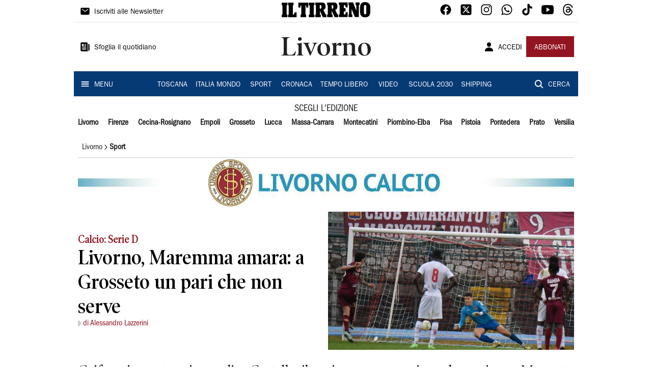

--- FILE ---
content_type: text/html; charset=utf-8
request_url: https://www.iltirreno.it/livorno/sport/2023/02/27/news/livorno-maremma-amara-1.100249882
body_size: 22744
content:
<!DOCTYPE html><html lang="it"><head><meta charSet="utf-8"/><title>Livorno, Maremma amara: a Grosseto un pari che non serve - Il Tirreno</title><meta name="description" content="Grifone in vantaggio con l’ex Cretella, il pari amaranto arriva solo su rigore. Ma resta il rimpianto: con una vittoria avrebbe agganciato il terzo posto in classifica"/><link rel="canonical" href="https://www.iltirreno.it/livorno/sport/2023/02/27/news/livorno-maremma-amara-1.100249882"/><meta name="viewport" content="width=device-width, initial-scale=1"/><meta name="theme-color" content="#000000"/><meta property="og:site_name" content="Il Tirreno"/><meta property="og:type" content="article"/><meta property="og:title" content="Livorno, Maremma amara: a Grosseto un pari che non serve"/><meta property="og:description" content="Grifone in vantaggio con l’ex Cretella, il pari amaranto arriva solo su rigore. Ma resta il rimpianto: con una vittoria avrebbe agganciato il terzo posto in classifica"/><meta property="og:image" content="https://api-sites-prd.saegroup.abinsula.com/api/social/image/contentid/policy:1.100249874:1677492780/image.jpg"/><meta property="og:url" content="https://www.iltirreno.it/livorno/sport/2023/02/27/news/livorno-maremma-amara-1.100249882"/><meta name="twitter:card" content="summary_large_image"/><meta name="twitter:image" content="https://api-sites-prd.saegroup.abinsula.com/api/social/image/contentid/policy:1.100249874:1677492780/image.jpg"/><meta name="twitter:site" content="@iltirreno"/><meta name="twitter:title" content="Livorno. Maremma amara  Il Tirreno"/><meta name="twitter:description" content="Grifone in vantaggio con l’ex Cretella, il pari amaranto arriva solo su rigore. Ma resta il rimpianto: con una vittoria avrebbe agganciato il terzo posto in classifica"/><meta name="twitter:url" content="https://www.iltirreno.it/livorno/sport/2023/02/27/news/livorno-maremma-amara-1.100249882"/><script type="application/ld+json">{"@context":"https://schema.org","@type":"Article","mainEntityOfPage":{"@type":"WebPage","@id":"https://www.iltirreno.it/livorno/sport/2023/02/27/news/livorno-maremma-amara-1.100249882"},"headline":"Livorno, Maremma amara: a Grosseto un pari che non serve","description":"Grifone in vantaggio con l’ex Cretella, il pari amaranto arriva solo su rigore. Ma resta il rimpianto: con una vittoria avrebbe agganciato il terzo posto in classifica","image":"https://api-sites-prd.saegroup.abinsula.com/api/social/image/contentid/policy:1.100249874:1677492780/image.jpg","author":[{"@type":"Person","name":"di Alessandro Lazzerini"}],"publisher":{"@type":"Organization","name":"Il Tirreno","logo":{"@type":"ImageObject","url":"https://www.iltirreno.it/favicon/android-chrome-192x192.png"}},"datePublished":"2023-02-27T10:16:57Z","dateModified":"2023-02-27T10:36:16Z","isAccessibleForFree":true}</script><meta name="tags" content="livorno calcio"/><meta name="type" content="speciale"/><link rel="preload" as="image" imageSrcSet="https://api-sites-prd.saegroup.abinsula.com/api/media/image/contentid/policy:1.100049418:1657352682/liv.png?f=testatina&amp;h=120&amp;w=1280&amp;$p$f$h$w=9046b8b 640w, https://api-sites-prd.saegroup.abinsula.com/api/media/image/contentid/policy:1.100049418:1657352682/liv.png?f=testatina&amp;h=120&amp;w=1280&amp;$p$f$h$w=9046b8b 750w, https://api-sites-prd.saegroup.abinsula.com/api/media/image/contentid/policy:1.100049418:1657352682/liv.png?f=testatina&amp;h=120&amp;w=1280&amp;$p$f$h$w=9046b8b 828w, https://api-sites-prd.saegroup.abinsula.com/api/media/image/contentid/policy:1.100049418:1657352682/liv.png?f=testatina&amp;h=120&amp;w=1280&amp;$p$f$h$w=9046b8b 1080w, https://api-sites-prd.saegroup.abinsula.com/api/media/image/contentid/policy:1.100049418:1657352682/liv.png?f=testatina&amp;h=120&amp;w=1280&amp;$p$f$h$w=9046b8b 1200w, https://api-sites-prd.saegroup.abinsula.com/api/media/image/contentid/policy:1.100049418:1657352682/liv.png?f=testatina&amp;h=120&amp;w=1280&amp;$p$f$h$w=9046b8b 1920w, https://api-sites-prd.saegroup.abinsula.com/api/media/image/contentid/policy:1.100049418:1657352682/liv.png?f=testatina&amp;h=120&amp;w=1280&amp;$p$f$h$w=9046b8b 2048w, https://api-sites-prd.saegroup.abinsula.com/api/media/image/contentid/policy:1.100049418:1657352682/liv.png?f=testatina&amp;h=120&amp;w=1280&amp;$p$f$h$w=9046b8b 3840w" imageSizes="100vw"/><link rel="preload" as="image" imageSrcSet="https://api-sites-prd.saegroup.abinsula.com/api/media/image/contentid/policy:1.100249874:1677492780/image.jpg?f=detail_558&amp;h=720&amp;w=1280&amp;$p$f$h$w=a952e14 640w, https://api-sites-prd.saegroup.abinsula.com/api/media/image/contentid/policy:1.100249874:1677492780/image.jpg?f=detail_558&amp;h=720&amp;w=1280&amp;$p$f$h$w=a952e14 750w, https://api-sites-prd.saegroup.abinsula.com/api/media/image/contentid/policy:1.100249874:1677492780/image.jpg?f=detail_558&amp;h=720&amp;w=1280&amp;$p$f$h$w=a952e14 828w, https://api-sites-prd.saegroup.abinsula.com/api/media/image/contentid/policy:1.100249874:1677492780/image.jpg?f=detail_558&amp;h=720&amp;w=1280&amp;$p$f$h$w=a952e14 1080w, https://api-sites-prd.saegroup.abinsula.com/api/media/image/contentid/policy:1.100249874:1677492780/image.jpg?f=detail_558&amp;h=720&amp;w=1280&amp;$p$f$h$w=a952e14 1200w, https://api-sites-prd.saegroup.abinsula.com/api/media/image/contentid/policy:1.100249874:1677492780/image.jpg?f=detail_558&amp;h=720&amp;w=1280&amp;$p$f$h$w=a952e14 1920w, https://api-sites-prd.saegroup.abinsula.com/api/media/image/contentid/policy:1.100249874:1677492780/image.jpg?f=detail_558&amp;h=720&amp;w=1280&amp;$p$f$h$w=a952e14 2048w, https://api-sites-prd.saegroup.abinsula.com/api/media/image/contentid/policy:1.100249874:1677492780/image.jpg?f=detail_558&amp;h=720&amp;w=1280&amp;$p$f$h$w=a952e14 3840w" imageSizes="100vw"/><meta name="next-head-count" content="23"/><link rel="dns-prefetch" href="https://api-sites-prd.saegroup.abinsula.com"/><link rel="dns-prefetch" href="http://cdn.iubenda.com"/><link rel="preload" href="/fonts/Utopia/Utopia-Regular.otf" as="font" type="font/otf" crossorigin="anonymous"/><link rel="preload" href="/fonts/ITCFranklinGothicStd/ITCFranklinGothicStd-Book.otf" as="font" type="font/otf" crossorigin="anonymous"/><link rel="preload" href="/fonts/ITCFranklinGothicStd/ITC_Franklin_Gothic_Book_Condensed.otf" as="font" type="font/otf" crossorigin="anonymous"/><link rel="preload" href="/fonts/PoynterOldstyleDisplay/PoynterOldstyleDisplay-SemiBold.ttf" as="font" type="font/ttf" crossorigin="anonymous"/><link rel="preload" href="/fonts/PoynterOldstyleDisplay/PoynterOldstyleDisplay-NarRoman.ttf" as="font" type="font/ttf" crossorigin="anonymous"/><link rel="preload" href="/fonts/PoynterOldstyleDisplay/PoynterOldstyleDisplay-NarSemiBd.ttf" as="font" type="font/ttf" crossorigin="anonymous"/><link rel="preload" href="/fonts/PoynterOldstyleDisplay/PoynterOldstyleDisplay-NarBold.ttf" as="font" type="font/ttf" crossorigin="anonymous"/><link rel="preload" as="style" href="https://assets.evolutionadv.it/iltirreno_it/iltirreno_it_CLS.css"/><link rel="preload" as="style" href="/vendor/cls.css"/><meta name="theme-color" content="#063A74"/><link rel="shortcut icon" href="/favicon/favicon.ico"/><link rel="apple-touch-icon" sizes="180x180" href="/favicon/apple-touch-icon.png"/><link rel="icon" type="image/png" sizes="32x32" href="/favicon/favicon-32x32.png"/><link rel="icon" type="image/png" sizes="16x16" href="/favicon/favicon-16x16.png"/><link rel="manifest" href="/favicon/site.webmanifest"/><link rel="manifest" href="/favicon/browserconfig.xml"/><meta name="msapplication-TileColor" content="#da532c"/><meta name="theme-color" content="#ffffff"/><meta name="next-font-preconnect"/><link rel="preload" href="/_next/static/css/d012f1ba6bf572db.css" as="style"/><link rel="stylesheet" href="/_next/static/css/d012f1ba6bf572db.css" data-n-g=""/><noscript data-n-css=""></noscript><script defer="" nomodule="" src="/_next/static/chunks/polyfills-5cd94c89d3acac5f.js"></script><script defer="" src="/_next/static/chunks/c7773329.c315a112812126f7.js"></script><script defer="" src="/_next/static/chunks/7739-330e63c538651960.js"></script><script defer="" src="/_next/static/chunks/4257-41167747ae19b385.js"></script><script defer="" src="/_next/static/chunks/1264-7a70b19481011be2.js"></script><script defer="" src="/_next/static/chunks/3500.0f404e128aaf0425.js"></script><script defer="" src="/_next/static/chunks/4860.7d2b5f2493af63ea.js"></script><script defer="" src="/_next/static/chunks/8230.7221333b952e8281.js"></script><script defer="" src="/_next/static/chunks/7525-e415a64225f7ae98.js"></script><script defer="" src="/_next/static/chunks/2349-b3aeee4d8ee2f532.js"></script><script defer="" src="/_next/static/chunks/4312-6e10f9c0fec0db01.js"></script><script defer="" src="/_next/static/chunks/9669-49abdba803541e70.js"></script><script defer="" src="/_next/static/chunks/7875-6c375dcd0a4bcd72.js"></script><script defer="" src="/_next/static/chunks/6066-a0458d85fa319e59.js"></script><script defer="" src="/_next/static/chunks/7720-e2185539e45b32ae.js"></script><script defer="" src="/_next/static/chunks/5561-d97c585a55b17f1c.js"></script><script defer="" src="/_next/static/chunks/2811-0744311c6adb6f49.js"></script><script defer="" src="/_next/static/chunks/9273-483a870f6b4888c5.js"></script><script defer="" src="/_next/static/chunks/8136-4c73713ed634e1e4.js"></script><script defer="" src="/_next/static/chunks/2740-8dbe82a46ef430e4.js"></script><script defer="" src="/_next/static/chunks/5145.881418022f7b8a99.js"></script><script defer="" src="/_next/static/chunks/8547.7a242ce3a7945cde.js"></script><script defer="" src="/_next/static/chunks/965.3d114b00d965fb6d.js"></script><script defer="" src="/_next/static/chunks/5744.9af79a581d04f600.js"></script><script src="/_next/static/chunks/webpack-d215dadec26b70b5.js" defer=""></script><script src="/_next/static/chunks/framework-9cf46cf0fe8d1146.js" defer=""></script><script src="/_next/static/chunks/main-d07e08b5bb7411a4.js" defer=""></script><script src="/_next/static/chunks/pages/_app-3fe377648e94a51b.js" defer=""></script><script src="/_next/static/chunks/pages/%5Bedition%5D/%5Bsection%5D/%5B...slug%5D-a60361d8de8e6c4a.js" defer=""></script><script src="/_next/static/fufd0aHv6TJvde1XBnaAq/_buildManifest.js" defer=""></script><script src="/_next/static/fufd0aHv6TJvde1XBnaAq/_ssgManifest.js" defer=""></script><script src="/_next/static/fufd0aHv6TJvde1XBnaAq/_middlewareManifest.js" defer=""></script></head><body><div id="__next"><div id="adv-Position3"></div><div id="adv-Top"></div><style data-emotion="css 4niht">.css-4niht{width:100%;margin-left:auto;box-sizing:border-box;margin-right:auto;display:block;background-color:#ffffff;}@media (min-width:990px){.css-4niht{max-width:990px;}}</style><header class="MuiContainer-root MuiContainer-maxWidthLg MuiContainer-disableGutters css-4niht"><h1 style="margin:0;height:1px;width:1px;position:absolute;clip:rect(0,0,0,0);overflow:hidden">Il Tirreno</h1><style data-emotion="css gmrggp">.css-gmrggp{display:-webkit-box;display:-webkit-flex;display:-ms-flexbox;display:flex;-webkit-flex-direction:row;-ms-flex-direction:row;flex-direction:row;-webkit-align-items:center;-webkit-box-align:center;-ms-flex-align:center;align-items:center;border-bottom:1px solid;border-color:#e6e6e6;-webkit-box-flex-wrap:wrap;-webkit-flex-wrap:wrap;-ms-flex-wrap:wrap;flex-wrap:wrap;height:44px;padding-left:8px;padding-right:8px;}</style><div class="MuiStack-root css-gmrggp"><style data-emotion="css dintrd">.css-dintrd{width:25%;-webkit-box-pack:start;-ms-flex-pack:start;-webkit-justify-content:flex-start;justify-content:flex-start;-webkit-align-items:center;-webkit-box-align:center;-ms-flex-align:center;align-items:center;display:-webkit-box;display:-webkit-flex;display:-ms-flexbox;display:flex;}</style><div class="MuiBox-root css-dintrd"><style data-emotion="css os8vzk">.css-os8vzk{font-family:ITCFranklinGothicStd-Book,Franklin_Gothic_Book,PoynterOldstyleDisplay-SemiBold,PoynterOldstyleDisplay-NarSemiBd,PoynterOldstyleDisplay-NarRoman,PoynterOldstyleDisplay-NarBold,Utopia-Regular;font-weight:500;font-size:0.875rem;line-height:1.75;text-transform:uppercase;min-width:64px;padding:6px 8px;border-radius:4px;-webkit-transition:background-color 250ms cubic-bezier(0.4, 0, 0.2, 1) 0ms,box-shadow 250ms cubic-bezier(0.4, 0, 0.2, 1) 0ms,border-color 250ms cubic-bezier(0.4, 0, 0.2, 1) 0ms,color 250ms cubic-bezier(0.4, 0, 0.2, 1) 0ms;transition:background-color 250ms cubic-bezier(0.4, 0, 0.2, 1) 0ms,box-shadow 250ms cubic-bezier(0.4, 0, 0.2, 1) 0ms,border-color 250ms cubic-bezier(0.4, 0, 0.2, 1) 0ms,color 250ms cubic-bezier(0.4, 0, 0.2, 1) 0ms;color:#000000;box-shadow:none;font-family:ITCFranklinGothicStd-Book;border-radius:0;}.css-os8vzk:hover{-webkit-text-decoration:none;text-decoration:none;background-color:rgba(0, 0, 0, 0.04);}@media (hover: none){.css-os8vzk:hover{background-color:transparent;}}.css-os8vzk.Mui-disabled{color:rgba(0, 0, 0, 0.26);}.css-os8vzk:hover{box-shadow:none;}.css-os8vzk.Mui-focusVisible{box-shadow:none;}.css-os8vzk:active{box-shadow:none;}.css-os8vzk.Mui-disabled{box-shadow:none;}</style><style data-emotion="css cwwmzq">.css-cwwmzq{display:-webkit-inline-box;display:-webkit-inline-flex;display:-ms-inline-flexbox;display:inline-flex;-webkit-align-items:center;-webkit-box-align:center;-ms-flex-align:center;align-items:center;-webkit-box-pack:center;-ms-flex-pack:center;-webkit-justify-content:center;justify-content:center;position:relative;box-sizing:border-box;-webkit-tap-highlight-color:transparent;background-color:transparent;outline:0;border:0;margin:0;border-radius:0;padding:0;cursor:pointer;-webkit-user-select:none;-moz-user-select:none;-ms-user-select:none;user-select:none;vertical-align:middle;-moz-appearance:none;-webkit-appearance:none;-webkit-text-decoration:none;text-decoration:none;color:inherit;font-family:ITCFranklinGothicStd-Book,Franklin_Gothic_Book,PoynterOldstyleDisplay-SemiBold,PoynterOldstyleDisplay-NarSemiBd,PoynterOldstyleDisplay-NarRoman,PoynterOldstyleDisplay-NarBold,Utopia-Regular;font-weight:500;font-size:0.875rem;line-height:1.75;text-transform:uppercase;min-width:64px;padding:6px 8px;border-radius:4px;-webkit-transition:background-color 250ms cubic-bezier(0.4, 0, 0.2, 1) 0ms,box-shadow 250ms cubic-bezier(0.4, 0, 0.2, 1) 0ms,border-color 250ms cubic-bezier(0.4, 0, 0.2, 1) 0ms,color 250ms cubic-bezier(0.4, 0, 0.2, 1) 0ms;transition:background-color 250ms cubic-bezier(0.4, 0, 0.2, 1) 0ms,box-shadow 250ms cubic-bezier(0.4, 0, 0.2, 1) 0ms,border-color 250ms cubic-bezier(0.4, 0, 0.2, 1) 0ms,color 250ms cubic-bezier(0.4, 0, 0.2, 1) 0ms;color:#000000;box-shadow:none;font-family:ITCFranklinGothicStd-Book;border-radius:0;}.css-cwwmzq::-moz-focus-inner{border-style:none;}.css-cwwmzq.Mui-disabled{pointer-events:none;cursor:default;}@media print{.css-cwwmzq{-webkit-print-color-adjust:exact;color-adjust:exact;}}.css-cwwmzq:hover{-webkit-text-decoration:none;text-decoration:none;background-color:rgba(0, 0, 0, 0.04);}@media (hover: none){.css-cwwmzq:hover{background-color:transparent;}}.css-cwwmzq.Mui-disabled{color:rgba(0, 0, 0, 0.26);}.css-cwwmzq:hover{box-shadow:none;}.css-cwwmzq.Mui-focusVisible{box-shadow:none;}.css-cwwmzq:active{box-shadow:none;}.css-cwwmzq.Mui-disabled{box-shadow:none;}</style><button class="MuiButtonBase-root MuiButton-root MuiButton-text MuiButton-textBlack MuiButton-sizeMedium MuiButton-textSizeMedium MuiButton-disableElevation MuiButton-root MuiButton-text MuiButton-textBlack MuiButton-sizeMedium MuiButton-textSizeMedium MuiButton-disableElevation css-cwwmzq" tabindex="0" type="button"><style data-emotion="css 1l6c7y9">.css-1l6c7y9{display:inherit;margin-right:8px;margin-left:-4px;}.css-1l6c7y9>*:nth-of-type(1){font-size:20px;}</style><span class="MuiButton-startIcon MuiButton-iconSizeMedium css-1l6c7y9"><svg stroke="currentColor" fill="currentColor" stroke-width="0" viewBox="0 0 512 512" height="1em" width="1em" xmlns="http://www.w3.org/2000/svg"><path d="M424 80H88a56.06 56.06 0 00-56 56v240a56.06 56.06 0 0056 56h336a56.06 56.06 0 0056-56V136a56.06 56.06 0 00-56-56zm-14.18 92.63l-144 112a16 16 0 01-19.64 0l-144-112a16 16 0 1119.64-25.26L256 251.73l134.18-104.36a16 16 0 0119.64 25.26z"></path></svg></span><style data-emotion="css 4md08z">.css-4md08z{margin:0;font-family:ITCFranklinGothicStd-Book,Franklin_Gothic_Book,PoynterOldstyleDisplay-SemiBold,PoynterOldstyleDisplay-NarSemiBd,PoynterOldstyleDisplay-NarRoman,PoynterOldstyleDisplay-NarBold,Utopia-Regular;font-weight:500;font-size:0.875rem;line-height:1.75;text-transform:uppercase;font-family:PoynterOldstyleDisplay-NarRoman;margin-bottom:0px;margin-top:5px;font-family:ITCFranklinGothicStd-Book;text-transform:none;-webkit-text-decoration:none;text-decoration:none;}</style><a class="MuiTypography-root MuiTypography-button css-4md08z" href="https://paywall-crm-prd.saegroup.abinsula.com/il-tirreno/newsletters">Iscriviti alle Newsletter</a></button></div><style data-emotion="css o0q02a">.css-o0q02a{width:50%;-webkit-box-pack:center;-ms-flex-pack:center;-webkit-justify-content:center;justify-content:center;-webkit-align-items:center;-webkit-box-align:center;-ms-flex-align:center;align-items:center;display:-webkit-box;display:-webkit-flex;display:-ms-flexbox;display:flex;}</style><div class="MuiBox-root css-o0q02a"><a style="text-decoration:none" href="https://www.iltirreno.it" target="_self"></a></div><style data-emotion="css 1axztkq">.css-1axztkq{width:25%;-webkit-box-pack:end;-ms-flex-pack:end;-webkit-justify-content:flex-end;justify-content:flex-end;-webkit-align-items:center;-webkit-box-align:center;-ms-flex-align:center;align-items:center;display:-webkit-box;display:-webkit-flex;display:-ms-flexbox;display:flex;}</style><div class="MuiBox-root css-1axztkq"><style data-emotion="css 1t62lt9">.css-1t62lt9{display:-webkit-box;display:-webkit-flex;display:-ms-flexbox;display:flex;-webkit-flex-direction:row;-ms-flex-direction:row;flex-direction:row;}.css-1t62lt9>:not(style)+:not(style){margin:0;margin-left:16px;}</style><div class="MuiStack-root css-1t62lt9"><a style="text-decoration:none" href="https://www.facebook.com/IlTirreno" target="_self"><svg stroke="currentColor" fill="currentColor" stroke-width="0" viewBox="0 0 512 512" color="black" font-size="24" style="color:black" height="1em" width="1em" xmlns="http://www.w3.org/2000/svg"><path fill-rule="evenodd" d="M480 257.35c0-123.7-100.3-224-224-224s-224 100.3-224 224c0 111.8 81.9 204.47 189 221.29V322.12h-56.89v-64.77H221V208c0-56.13 33.45-87.16 84.61-87.16 24.51 0 50.15 4.38 50.15 4.38v55.13H327.5c-27.81 0-36.51 17.26-36.51 35v42h62.12l-9.92 64.77H291v156.54c107.1-16.81 189-109.48 189-221.31z"></path></svg></a><a style="text-decoration:none" href="https://twitter.com/iltirreno" target="_self"><svg stroke="currentColor" fill="currentColor" stroke-width="0" viewBox="0 0 448 512" color="black" font-size="24" style="color:black" height="1em" width="1em" xmlns="http://www.w3.org/2000/svg"><path d="M64 32C28.7 32 0 60.7 0 96V416c0 35.3 28.7 64 64 64H384c35.3 0 64-28.7 64-64V96c0-35.3-28.7-64-64-64H64zm297.1 84L257.3 234.6 379.4 396H283.8L209 298.1 123.3 396H75.8l111-126.9L69.7 116h98l67.7 89.5L313.6 116h47.5zM323.3 367.6L153.4 142.9H125.1L296.9 367.6h26.3z"></path></svg></a><a style="text-decoration:none" href="https://www.instagram.com/iltirreno/" target="_self"><svg stroke="currentColor" fill="currentColor" stroke-width="0" viewBox="0 0 512 512" color="black" font-size="24" style="color:black" height="1em" width="1em" xmlns="http://www.w3.org/2000/svg"><path d="M349.33 69.33a93.62 93.62 0 0193.34 93.34v186.66a93.62 93.62 0 01-93.34 93.34H162.67a93.62 93.62 0 01-93.34-93.34V162.67a93.62 93.62 0 0193.34-93.34h186.66m0-37.33H162.67C90.8 32 32 90.8 32 162.67v186.66C32 421.2 90.8 480 162.67 480h186.66C421.2 480 480 421.2 480 349.33V162.67C480 90.8 421.2 32 349.33 32z"></path><path d="M377.33 162.67a28 28 0 1128-28 27.94 27.94 0 01-28 28zM256 181.33A74.67 74.67 0 11181.33 256 74.75 74.75 0 01256 181.33m0-37.33a112 112 0 10112 112 112 112 0 00-112-112z"></path></svg></a><a style="text-decoration:none" href="https://whatsapp.com/channel/0029VaCtre0KGGGLZipUVN09" target="_self"><svg stroke="currentColor" fill="currentColor" stroke-width="0" viewBox="0 0 512 512" color="black" font-size="24" style="color:black" height="1em" width="1em" xmlns="http://www.w3.org/2000/svg"><path fill-rule="evenodd" d="M414.73 97.1A222.14 222.14 0 00256.94 32C134 32 33.92 131.58 33.87 254a220.61 220.61 0 0029.78 111L32 480l118.25-30.87a223.63 223.63 0 00106.6 27h.09c122.93 0 223-99.59 223.06-222A220.18 220.18 0 00414.73 97.1zM256.94 438.66h-.08a185.75 185.75 0 01-94.36-25.72l-6.77-4-70.17 18.32 18.73-68.09-4.41-7A183.46 183.46 0 0171.53 254c0-101.73 83.21-184.5 185.48-184.5a185 185 0 01185.33 184.64c-.04 101.74-83.21 184.52-185.4 184.52zm101.69-138.19c-5.57-2.78-33-16.2-38.08-18.05s-8.83-2.78-12.54 2.78-14.4 18-17.65 21.75-6.5 4.16-12.07 1.38-23.54-8.63-44.83-27.53c-16.57-14.71-27.75-32.87-31-38.42s-.35-8.56 2.44-11.32c2.51-2.49 5.57-6.48 8.36-9.72s3.72-5.56 5.57-9.26.93-6.94-.46-9.71-12.54-30.08-17.18-41.19c-4.53-10.82-9.12-9.35-12.54-9.52-3.25-.16-7-.2-10.69-.2a20.53 20.53 0 00-14.86 6.94c-5.11 5.56-19.51 19-19.51 46.28s20 53.68 22.76 57.38 39.3 59.73 95.21 83.76a323.11 323.11 0 0031.78 11.68c13.35 4.22 25.5 3.63 35.1 2.2 10.71-1.59 33-13.42 37.63-26.38s4.64-24.06 3.25-26.37-5.11-3.71-10.69-6.48z"></path></svg></a><a style="text-decoration:none" href="https://www.tiktok.com/@iltirreno" target="_self"><svg stroke="currentColor" fill="currentColor" stroke-width="0" viewBox="0 0 512 512" color="black" font-size="24" style="color:black" height="1em" width="1em" xmlns="http://www.w3.org/2000/svg"><path d="M412.19 118.66a109.27 109.27 0 01-9.45-5.5 132.87 132.87 0 01-24.27-20.62c-18.1-20.71-24.86-41.72-27.35-56.43h.1C349.14 23.9 350 16 350.13 16h-82.44v318.78c0 4.28 0 8.51-.18 12.69 0 .52-.05 1-.08 1.56 0 .23 0 .47-.05.71v.18a70 70 0 01-35.22 55.56 68.8 68.8 0 01-34.11 9c-38.41 0-69.54-31.32-69.54-70s31.13-70 69.54-70a68.9 68.9 0 0121.41 3.39l.1-83.94a153.14 153.14 0 00-118 34.52 161.79 161.79 0 00-35.3 43.53c-3.48 6-16.61 30.11-18.2 69.24-1 22.21 5.67 45.22 8.85 54.73v.2c2 5.6 9.75 24.71 22.38 40.82A167.53 167.53 0 00115 470.66v-.2l.2.2c39.91 27.12 84.16 25.34 84.16 25.34 7.66-.31 33.32 0 62.46-13.81 32.32-15.31 50.72-38.12 50.72-38.12a158.46 158.46 0 0027.64-45.93c7.46-19.61 9.95-43.13 9.95-52.53V176.49c1 .6 14.32 9.41 14.32 9.41s19.19 12.3 49.13 20.31c21.48 5.7 50.42 6.9 50.42 6.9v-81.84c-10.14 1.1-30.73-2.1-51.81-12.61z"></path></svg></a><a style="text-decoration:none" href="https://www.youtube.com/@redazioneIlTirreno" target="_self"><svg stroke="currentColor" fill="currentColor" stroke-width="0" viewBox="0 0 512 512" color="black" font-size="24" style="color:black" height="1em" width="1em" xmlns="http://www.w3.org/2000/svg"><path d="M508.64 148.79c0-45-33.1-81.2-74-81.2C379.24 65 322.74 64 265 64h-18c-57.6 0-114.2 1-169.6 3.6C36.6 67.6 3.5 104 3.5 149 1 184.59-.06 220.19 0 255.79q-.15 53.4 3.4 106.9c0 45 33.1 81.5 73.9 81.5 58.2 2.7 117.9 3.9 178.6 3.8q91.2.3 178.6-3.8c40.9 0 74-36.5 74-81.5 2.4-35.7 3.5-71.3 3.4-107q.34-53.4-3.26-106.9zM207 353.89v-196.5l145 98.2z"></path></svg></a><a style="text-decoration:none" href="https://www.threads.net/@iltirreno" target="_self"><svg stroke="currentColor" fill="currentColor" stroke-width="0" viewBox="0 0 448 512" color="black" font-size="24" style="color:black" height="1em" width="1em" xmlns="http://www.w3.org/2000/svg"><path d="M331.5 235.7c2.2 .9 4.2 1.9 6.3 2.8c29.2 14.1 50.6 35.2 61.8 61.4c15.7 36.5 17.2 95.8-30.3 143.2c-36.2 36.2-80.3 52.5-142.6 53h-.3c-70.2-.5-124.1-24.1-160.4-70.2c-32.3-41-48.9-98.1-49.5-169.6V256v-.2C17 184.3 33.6 127.2 65.9 86.2C102.2 40.1 156.2 16.5 226.4 16h.3c70.3 .5 124.9 24 162.3 69.9c18.4 22.7 32 50 40.6 81.7l-40.4 10.8c-7.1-25.8-17.8-47.8-32.2-65.4c-29.2-35.8-73-54.2-130.5-54.6c-57 .5-100.1 18.8-128.2 54.4C72.1 146.1 58.5 194.3 58 256c.5 61.7 14.1 109.9 40.3 143.3c28 35.6 71.2 53.9 128.2 54.4c51.4-.4 85.4-12.6 113.7-40.9c32.3-32.2 31.7-71.8 21.4-95.9c-6.1-14.2-17.1-26-31.9-34.9c-3.7 26.9-11.8 48.3-24.7 64.8c-17.1 21.8-41.4 33.6-72.7 35.3c-23.6 1.3-46.3-4.4-63.9-16c-20.8-13.8-33-34.8-34.3-59.3c-2.5-48.3 35.7-83 95.2-86.4c21.1-1.2 40.9-.3 59.2 2.8c-2.4-14.8-7.3-26.6-14.6-35.2c-10-11.7-25.6-17.7-46.2-17.8H227c-16.6 0-39 4.6-53.3 26.3l-34.4-23.6c19.2-29.1 50.3-45.1 87.8-45.1h.8c62.6 .4 99.9 39.5 103.7 107.7l-.2 .2zm-156 68.8c1.3 25.1 28.4 36.8 54.6 35.3c25.6-1.4 54.6-11.4 59.5-73.2c-13.2-2.9-27.8-4.4-43.4-4.4c-4.8 0-9.6 .1-14.4 .4c-42.9 2.4-57.2 23.2-56.2 41.8l-.1 .1z"></path></svg></a></div></div></div><style data-emotion="css kk4ivl">.css-kk4ivl{display:-webkit-box;display:-webkit-flex;display:-ms-flexbox;display:flex;-webkit-flex-direction:row;-ms-flex-direction:row;flex-direction:row;-webkit-align-items:center;-webkit-box-align:center;-ms-flex-align:center;align-items:center;border-bottom:1px solid;border-color:#e6e6e6;height:96px;padding-left:8px;padding-right:8px;}</style><div class="MuiStack-root css-kk4ivl"><div class="MuiBox-root css-dintrd"><button class="MuiButtonBase-root MuiButton-root MuiButton-text MuiButton-textBlack MuiButton-sizeMedium MuiButton-textSizeMedium MuiButton-disableElevation MuiButton-root MuiButton-text MuiButton-textBlack MuiButton-sizeMedium MuiButton-textSizeMedium MuiButton-disableElevation css-cwwmzq" tabindex="0" type="button"><span class="MuiButton-startIcon MuiButton-iconSizeMedium css-1l6c7y9"><svg stroke="currentColor" fill="currentColor" stroke-width="0" viewBox="0 0 512 512" height="1em" width="1em" xmlns="http://www.w3.org/2000/svg"><path d="M439.91 112h-23.82a.09.09 0 00-.09.09V416a32 32 0 0032 32 32 32 0 0032-32V152.09A40.09 40.09 0 00439.91 112z"></path><path d="M384 416V72a40 40 0 00-40-40H72a40 40 0 00-40 40v352a56 56 0 0056 56h342.85a1.14 1.14 0 001.15-1.15 1.14 1.14 0 00-.85-1.1A64.11 64.11 0 01384 416zM96 128a16 16 0 0116-16h64a16 16 0 0116 16v64a16 16 0 01-16 16h-64a16 16 0 01-16-16zm208 272H112.45c-8.61 0-16-6.62-16.43-15.23A16 16 0 01112 368h191.55c8.61 0 16 6.62 16.43 15.23A16 16 0 01304 400zm0-64H112.45c-8.61 0-16-6.62-16.43-15.23A16 16 0 01112 304h191.55c8.61 0 16 6.62 16.43 15.23A16 16 0 01304 336zm0-64H112.45c-8.61 0-16-6.62-16.43-15.23A16 16 0 01112 240h191.55c8.61 0 16 6.62 16.43 15.23A16 16 0 01304 272zm0-64h-63.55c-8.61 0-16-6.62-16.43-15.23A16 16 0 01240 176h63.55c8.61 0 16 6.62 16.43 15.23A16 16 0 01304 208zm0-64h-63.55c-8.61 0-16-6.62-16.43-15.23A16 16 0 01240 112h63.55c8.61 0 16 6.62 16.43 15.23A16 16 0 01304 144z"></path></svg></span><a class="MuiTypography-root MuiTypography-button css-4md08z" href="https://webreader-prd.saegroup.abinsula.com/ILTIRRENO">Sfoglia il quotidiano</a></button></div><div class="MuiBox-root css-o0q02a"><style data-emotion="css h5w9af">.css-h5w9af{margin:0;font-size:2.0625rem;detail:43px;font-family:ITCFranklinGothicStd-Book,Franklin_Gothic_Book,PoynterOldstyleDisplay-SemiBold,PoynterOldstyleDisplay-NarSemiBd,PoynterOldstyleDisplay-NarRoman,PoynterOldstyleDisplay-NarBold,Utopia-Regular;font-weight:400;line-height:1.167;font-family:PoynterOldstyleDisplay-NarRoman;font-family:PoynterOldstyleDisplay-SemiBold;}@media (min-width:600px){.css-h5w9af{font-size:2.7849rem;}}@media (min-width:900px){.css-h5w9af{font-size:2.9991rem;}}@media (min-width:990px){.css-h5w9af{font-size:3.2134rem;}}</style><h3 class="MuiTypography-root MuiTypography-h3 css-h5w9af">Livorno</h3></div><div class="MuiBox-root css-1axztkq"><style data-emotion="css 1ialerq">.css-1ialerq{display:-webkit-box;display:-webkit-flex;display:-ms-flexbox;display:flex;-webkit-flex-direction:row;-ms-flex-direction:row;flex-direction:row;-webkit-align-items:center;-webkit-box-align:center;-ms-flex-align:center;align-items:center;-webkit-box-pack:justify;-webkit-justify-content:space-between;justify-content:space-between;}</style><div class="MuiStack-root css-1ialerq"><button class="MuiButtonBase-root MuiButton-root MuiButton-text MuiButton-textBlack MuiButton-sizeMedium MuiButton-textSizeMedium MuiButton-disableElevation MuiButton-root MuiButton-text MuiButton-textBlack MuiButton-sizeMedium MuiButton-textSizeMedium MuiButton-disableElevation css-cwwmzq" tabindex="0" type="button"><span class="MuiButton-startIcon MuiButton-iconSizeMedium css-1l6c7y9"><svg stroke="currentColor" fill="currentColor" stroke-width="0" viewBox="0 0 512 512" height="1em" width="1em" xmlns="http://www.w3.org/2000/svg"><path d="M332.64 64.58C313.18 43.57 286 32 256 32c-30.16 0-57.43 11.5-76.8 32.38-19.58 21.11-29.12 49.8-26.88 80.78C156.76 206.28 203.27 256 256 256s99.16-49.71 103.67-110.82c2.27-30.7-7.33-59.33-27.03-80.6zM432 480H80a31 31 0 01-24.2-11.13c-6.5-7.77-9.12-18.38-7.18-29.11C57.06 392.94 83.4 353.61 124.8 326c36.78-24.51 83.37-38 131.2-38s94.42 13.5 131.2 38c41.4 27.6 67.74 66.93 76.18 113.75 1.94 10.73-.68 21.34-7.18 29.11A31 31 0 01432 480z"></path></svg></span><a class="MuiTypography-root MuiTypography-button css-4md08z" href="/api/auth/login?returnTo=/livorno/sport/2023/02/27/news/livorno-maremma-amara-1.100249882">ACCEDI</a></button><style data-emotion="css 1ab13xs">.css-1ab13xs{font-family:ITCFranklinGothicStd-Book,Franklin_Gothic_Book,PoynterOldstyleDisplay-SemiBold,PoynterOldstyleDisplay-NarSemiBd,PoynterOldstyleDisplay-NarRoman,PoynterOldstyleDisplay-NarBold,Utopia-Regular;font-weight:500;font-size:0.875rem;line-height:1.75;text-transform:uppercase;min-width:64px;padding:6px 16px;border-radius:4px;-webkit-transition:background-color 250ms cubic-bezier(0.4, 0, 0.2, 1) 0ms,box-shadow 250ms cubic-bezier(0.4, 0, 0.2, 1) 0ms,border-color 250ms cubic-bezier(0.4, 0, 0.2, 1) 0ms,color 250ms cubic-bezier(0.4, 0, 0.2, 1) 0ms;transition:background-color 250ms cubic-bezier(0.4, 0, 0.2, 1) 0ms,box-shadow 250ms cubic-bezier(0.4, 0, 0.2, 1) 0ms,border-color 250ms cubic-bezier(0.4, 0, 0.2, 1) 0ms,color 250ms cubic-bezier(0.4, 0, 0.2, 1) 0ms;color:#fff;background-color:#921421;box-shadow:0px 3px 1px -2px rgba(0,0,0,0.2),0px 2px 2px 0px rgba(0,0,0,0.14),0px 1px 5px 0px rgba(0,0,0,0.12);box-shadow:none;font-family:ITCFranklinGothicStd-Book;border-radius:0;}.css-1ab13xs:hover{-webkit-text-decoration:none;text-decoration:none;background-color:rgb(102, 14, 23);box-shadow:0px 2px 4px -1px rgba(0,0,0,0.2),0px 4px 5px 0px rgba(0,0,0,0.14),0px 1px 10px 0px rgba(0,0,0,0.12);}@media (hover: none){.css-1ab13xs:hover{background-color:#921421;}}.css-1ab13xs:active{box-shadow:0px 5px 5px -3px rgba(0,0,0,0.2),0px 8px 10px 1px rgba(0,0,0,0.14),0px 3px 14px 2px rgba(0,0,0,0.12);}.css-1ab13xs.Mui-focusVisible{box-shadow:0px 3px 5px -1px rgba(0,0,0,0.2),0px 6px 10px 0px rgba(0,0,0,0.14),0px 1px 18px 0px rgba(0,0,0,0.12);}.css-1ab13xs.Mui-disabled{color:rgba(0, 0, 0, 0.26);box-shadow:none;background-color:rgba(0, 0, 0, 0.12);}.css-1ab13xs:hover{box-shadow:none;}.css-1ab13xs.Mui-focusVisible{box-shadow:none;}.css-1ab13xs:active{box-shadow:none;}.css-1ab13xs.Mui-disabled{box-shadow:none;}</style><style data-emotion="css 8iu28r">.css-8iu28r{display:-webkit-inline-box;display:-webkit-inline-flex;display:-ms-inline-flexbox;display:inline-flex;-webkit-align-items:center;-webkit-box-align:center;-ms-flex-align:center;align-items:center;-webkit-box-pack:center;-ms-flex-pack:center;-webkit-justify-content:center;justify-content:center;position:relative;box-sizing:border-box;-webkit-tap-highlight-color:transparent;background-color:transparent;outline:0;border:0;margin:0;border-radius:0;padding:0;cursor:pointer;-webkit-user-select:none;-moz-user-select:none;-ms-user-select:none;user-select:none;vertical-align:middle;-moz-appearance:none;-webkit-appearance:none;-webkit-text-decoration:none;text-decoration:none;color:inherit;font-family:ITCFranklinGothicStd-Book,Franklin_Gothic_Book,PoynterOldstyleDisplay-SemiBold,PoynterOldstyleDisplay-NarSemiBd,PoynterOldstyleDisplay-NarRoman,PoynterOldstyleDisplay-NarBold,Utopia-Regular;font-weight:500;font-size:0.875rem;line-height:1.75;text-transform:uppercase;min-width:64px;padding:6px 16px;border-radius:4px;-webkit-transition:background-color 250ms cubic-bezier(0.4, 0, 0.2, 1) 0ms,box-shadow 250ms cubic-bezier(0.4, 0, 0.2, 1) 0ms,border-color 250ms cubic-bezier(0.4, 0, 0.2, 1) 0ms,color 250ms cubic-bezier(0.4, 0, 0.2, 1) 0ms;transition:background-color 250ms cubic-bezier(0.4, 0, 0.2, 1) 0ms,box-shadow 250ms cubic-bezier(0.4, 0, 0.2, 1) 0ms,border-color 250ms cubic-bezier(0.4, 0, 0.2, 1) 0ms,color 250ms cubic-bezier(0.4, 0, 0.2, 1) 0ms;color:#fff;background-color:#921421;box-shadow:0px 3px 1px -2px rgba(0,0,0,0.2),0px 2px 2px 0px rgba(0,0,0,0.14),0px 1px 5px 0px rgba(0,0,0,0.12);box-shadow:none;font-family:ITCFranklinGothicStd-Book;border-radius:0;}.css-8iu28r::-moz-focus-inner{border-style:none;}.css-8iu28r.Mui-disabled{pointer-events:none;cursor:default;}@media print{.css-8iu28r{-webkit-print-color-adjust:exact;color-adjust:exact;}}.css-8iu28r:hover{-webkit-text-decoration:none;text-decoration:none;background-color:rgb(102, 14, 23);box-shadow:0px 2px 4px -1px rgba(0,0,0,0.2),0px 4px 5px 0px rgba(0,0,0,0.14),0px 1px 10px 0px rgba(0,0,0,0.12);}@media (hover: none){.css-8iu28r:hover{background-color:#921421;}}.css-8iu28r:active{box-shadow:0px 5px 5px -3px rgba(0,0,0,0.2),0px 8px 10px 1px rgba(0,0,0,0.14),0px 3px 14px 2px rgba(0,0,0,0.12);}.css-8iu28r.Mui-focusVisible{box-shadow:0px 3px 5px -1px rgba(0,0,0,0.2),0px 6px 10px 0px rgba(0,0,0,0.14),0px 1px 18px 0px rgba(0,0,0,0.12);}.css-8iu28r.Mui-disabled{color:rgba(0, 0, 0, 0.26);box-shadow:none;background-color:rgba(0, 0, 0, 0.12);}.css-8iu28r:hover{box-shadow:none;}.css-8iu28r.Mui-focusVisible{box-shadow:none;}.css-8iu28r:active{box-shadow:none;}.css-8iu28r.Mui-disabled{box-shadow:none;}</style><button class="MuiButtonBase-root MuiButton-root MuiButton-contained MuiButton-containedSecondary MuiButton-sizeMedium MuiButton-containedSizeMedium MuiButton-disableElevation MuiButton-root MuiButton-contained MuiButton-containedSecondary MuiButton-sizeMedium MuiButton-containedSizeMedium MuiButton-disableElevation css-8iu28r" tabindex="0" type="button"><a class="MuiTypography-root MuiTypography-button css-4md08z" href="https://paywall-crm-prd.saegroup.abinsula.com/il-tirreno/abbonamenti">ABBONATI</a></button></div></div></div><style data-emotion="css 131k5dz">.css-131k5dz{display:-webkit-box;display:-webkit-flex;display:-ms-flexbox;display:flex;-webkit-flex-direction:row;-ms-flex-direction:row;flex-direction:row;-webkit-box-pack:justify;-webkit-justify-content:space-between;justify-content:space-between;-webkit-align-items:center;-webkit-box-align:center;-ms-flex-align:center;align-items:center;border-bottom:1px solid;border-color:#e6e6e6;background-color:#063A74;padding:8px;padding-top:4px;padding-bottom:4px;}</style><nav class="MuiStack-root css-131k5dz"><style data-emotion="css mjijkf">.css-mjijkf{font-family:ITCFranklinGothicStd-Book,Franklin_Gothic_Book,PoynterOldstyleDisplay-SemiBold,PoynterOldstyleDisplay-NarSemiBd,PoynterOldstyleDisplay-NarRoman,PoynterOldstyleDisplay-NarBold,Utopia-Regular;font-weight:500;font-size:0.875rem;line-height:1.75;text-transform:uppercase;min-width:64px;padding:6px 8px;border-radius:4px;-webkit-transition:background-color 250ms cubic-bezier(0.4, 0, 0.2, 1) 0ms,box-shadow 250ms cubic-bezier(0.4, 0, 0.2, 1) 0ms,border-color 250ms cubic-bezier(0.4, 0, 0.2, 1) 0ms,color 250ms cubic-bezier(0.4, 0, 0.2, 1) 0ms;transition:background-color 250ms cubic-bezier(0.4, 0, 0.2, 1) 0ms,box-shadow 250ms cubic-bezier(0.4, 0, 0.2, 1) 0ms,border-color 250ms cubic-bezier(0.4, 0, 0.2, 1) 0ms,color 250ms cubic-bezier(0.4, 0, 0.2, 1) 0ms;color:#ffffff;box-shadow:none;font-family:ITCFranklinGothicStd-Book;border-radius:0;}.css-mjijkf:hover{-webkit-text-decoration:none;text-decoration:none;background-color:rgba(255, 255, 255, 0.04);}@media (hover: none){.css-mjijkf:hover{background-color:transparent;}}.css-mjijkf.Mui-disabled{color:rgba(0, 0, 0, 0.26);}.css-mjijkf:hover{box-shadow:none;}.css-mjijkf.Mui-focusVisible{box-shadow:none;}.css-mjijkf:active{box-shadow:none;}.css-mjijkf.Mui-disabled{box-shadow:none;}</style><style data-emotion="css 1vmsc13">.css-1vmsc13{display:-webkit-inline-box;display:-webkit-inline-flex;display:-ms-inline-flexbox;display:inline-flex;-webkit-align-items:center;-webkit-box-align:center;-ms-flex-align:center;align-items:center;-webkit-box-pack:center;-ms-flex-pack:center;-webkit-justify-content:center;justify-content:center;position:relative;box-sizing:border-box;-webkit-tap-highlight-color:transparent;background-color:transparent;outline:0;border:0;margin:0;border-radius:0;padding:0;cursor:pointer;-webkit-user-select:none;-moz-user-select:none;-ms-user-select:none;user-select:none;vertical-align:middle;-moz-appearance:none;-webkit-appearance:none;-webkit-text-decoration:none;text-decoration:none;color:inherit;font-family:ITCFranklinGothicStd-Book,Franklin_Gothic_Book,PoynterOldstyleDisplay-SemiBold,PoynterOldstyleDisplay-NarSemiBd,PoynterOldstyleDisplay-NarRoman,PoynterOldstyleDisplay-NarBold,Utopia-Regular;font-weight:500;font-size:0.875rem;line-height:1.75;text-transform:uppercase;min-width:64px;padding:6px 8px;border-radius:4px;-webkit-transition:background-color 250ms cubic-bezier(0.4, 0, 0.2, 1) 0ms,box-shadow 250ms cubic-bezier(0.4, 0, 0.2, 1) 0ms,border-color 250ms cubic-bezier(0.4, 0, 0.2, 1) 0ms,color 250ms cubic-bezier(0.4, 0, 0.2, 1) 0ms;transition:background-color 250ms cubic-bezier(0.4, 0, 0.2, 1) 0ms,box-shadow 250ms cubic-bezier(0.4, 0, 0.2, 1) 0ms,border-color 250ms cubic-bezier(0.4, 0, 0.2, 1) 0ms,color 250ms cubic-bezier(0.4, 0, 0.2, 1) 0ms;color:#ffffff;box-shadow:none;font-family:ITCFranklinGothicStd-Book;border-radius:0;}.css-1vmsc13::-moz-focus-inner{border-style:none;}.css-1vmsc13.Mui-disabled{pointer-events:none;cursor:default;}@media print{.css-1vmsc13{-webkit-print-color-adjust:exact;color-adjust:exact;}}.css-1vmsc13:hover{-webkit-text-decoration:none;text-decoration:none;background-color:rgba(255, 255, 255, 0.04);}@media (hover: none){.css-1vmsc13:hover{background-color:transparent;}}.css-1vmsc13.Mui-disabled{color:rgba(0, 0, 0, 0.26);}.css-1vmsc13:hover{box-shadow:none;}.css-1vmsc13.Mui-focusVisible{box-shadow:none;}.css-1vmsc13:active{box-shadow:none;}.css-1vmsc13.Mui-disabled{box-shadow:none;}</style><button class="MuiButtonBase-root MuiButton-root MuiButton-text MuiButton-textWhite MuiButton-sizeMedium MuiButton-textSizeMedium MuiButton-disableElevation MuiButton-root MuiButton-text MuiButton-textWhite MuiButton-sizeMedium MuiButton-textSizeMedium MuiButton-disableElevation css-1vmsc13" tabindex="0" type="button"><span class="MuiButton-startIcon MuiButton-iconSizeMedium css-1l6c7y9"><svg stroke="currentColor" fill="currentColor" stroke-width="0" viewBox="0 0 512 512" height="1em" width="1em" xmlns="http://www.w3.org/2000/svg"><path fill="none" stroke-linecap="round" stroke-miterlimit="10" stroke-width="48" d="M88 152h336M88 256h336M88 360h336"></path></svg></span><style data-emotion="css jihdyu">.css-jihdyu{margin:0;font-family:ITCFranklinGothicStd-Book,Franklin_Gothic_Book,PoynterOldstyleDisplay-SemiBold,PoynterOldstyleDisplay-NarSemiBd,PoynterOldstyleDisplay-NarRoman,PoynterOldstyleDisplay-NarBold,Utopia-Regular;font-weight:500;font-size:0.875rem;line-height:1.75;text-transform:uppercase;font-family:PoynterOldstyleDisplay-NarRoman;margin-bottom:0px;margin-top:5px;font-family:ITCFranklinGothicStd-Book;text-transform:none;}</style><span class="MuiTypography-root MuiTypography-button css-jihdyu">MENU</span></button><style data-emotion="css dk2d2">.css-dk2d2{-webkit-box-flex:1;-webkit-flex-grow:1;-ms-flex-positive:1;flex-grow:1;display:-webkit-box;display:-webkit-flex;display:-ms-flexbox;display:flex;-webkit-box-flex-wrap:wrap;-webkit-flex-wrap:wrap;-ms-flex-wrap:wrap;flex-wrap:wrap;-webkit-box-pack:center;-ms-flex-pack:center;-webkit-justify-content:center;justify-content:center;}</style><div class="MuiBox-root css-dk2d2"><button class="MuiButtonBase-root MuiButton-root MuiButton-text MuiButton-textWhite MuiButton-sizeMedium MuiButton-textSizeMedium MuiButton-disableElevation MuiButton-root MuiButton-text MuiButton-textWhite MuiButton-sizeMedium MuiButton-textSizeMedium MuiButton-disableElevation css-1vmsc13" tabindex="0" type="button"><a class="MuiTypography-root MuiTypography-button css-4md08z" href="/toscana">TOSCANA</a></button><button class="MuiButtonBase-root MuiButton-root MuiButton-text MuiButton-textWhite MuiButton-sizeMedium MuiButton-textSizeMedium MuiButton-disableElevation MuiButton-root MuiButton-text MuiButton-textWhite MuiButton-sizeMedium MuiButton-textSizeMedium MuiButton-disableElevation css-1vmsc13" tabindex="0" type="button"><a class="MuiTypography-root MuiTypography-button css-4md08z" href="/italia-mondo">ITALIA MONDO</a></button><button class="MuiButtonBase-root MuiButton-root MuiButton-text MuiButton-textWhite MuiButton-sizeMedium MuiButton-textSizeMedium MuiButton-disableElevation MuiButton-root MuiButton-text MuiButton-textWhite MuiButton-sizeMedium MuiButton-textSizeMedium MuiButton-disableElevation css-1vmsc13" tabindex="0" type="button"><a class="MuiTypography-root MuiTypography-button css-4md08z" href="/livorno/sport">SPORT</a></button><button class="MuiButtonBase-root MuiButton-root MuiButton-text MuiButton-textWhite MuiButton-sizeMedium MuiButton-textSizeMedium MuiButton-disableElevation MuiButton-root MuiButton-text MuiButton-textWhite MuiButton-sizeMedium MuiButton-textSizeMedium MuiButton-disableElevation css-1vmsc13" tabindex="0" type="button"><a class="MuiTypography-root MuiTypography-button css-4md08z" href="/livorno/cronaca">CRONACA</a></button><button class="MuiButtonBase-root MuiButton-root MuiButton-text MuiButton-textWhite MuiButton-sizeMedium MuiButton-textSizeMedium MuiButton-disableElevation MuiButton-root MuiButton-text MuiButton-textWhite MuiButton-sizeMedium MuiButton-textSizeMedium MuiButton-disableElevation css-1vmsc13" tabindex="0" type="button"><a class="MuiTypography-root MuiTypography-button css-4md08z" href="/tempo-libero">TEMPO LIBERO</a></button><button class="MuiButtonBase-root MuiButton-root MuiButton-text MuiButton-textWhite MuiButton-sizeMedium MuiButton-textSizeMedium MuiButton-disableElevation MuiButton-root MuiButton-text MuiButton-textWhite MuiButton-sizeMedium MuiButton-textSizeMedium MuiButton-disableElevation css-1vmsc13" tabindex="0" type="button"><a class="MuiTypography-root MuiTypography-button css-4md08z" href="/video">VIDEO</a></button><button class="MuiButtonBase-root MuiButton-root MuiButton-text MuiButton-textWhite MuiButton-sizeMedium MuiButton-textSizeMedium MuiButton-disableElevation MuiButton-root MuiButton-text MuiButton-textWhite MuiButton-sizeMedium MuiButton-textSizeMedium MuiButton-disableElevation css-1vmsc13" tabindex="0" type="button"><a class="MuiTypography-root MuiTypography-button css-4md08z" href="/speciale/speciale-scuola">SCUOLA 2030</a></button><button class="MuiButtonBase-root MuiButton-root MuiButton-text MuiButton-textWhite MuiButton-sizeMedium MuiButton-textSizeMedium MuiButton-disableElevation MuiButton-root MuiButton-text MuiButton-textWhite MuiButton-sizeMedium MuiButton-textSizeMedium MuiButton-disableElevation css-1vmsc13" tabindex="0" type="button"><a class="MuiTypography-root MuiTypography-button css-4md08z" href="/speciale/tirreno-shipping">SHIPPING</a></button></div><button class="MuiButtonBase-root MuiButton-root MuiButton-text MuiButton-textWhite MuiButton-sizeMedium MuiButton-textSizeMedium MuiButton-disableElevation MuiButton-root MuiButton-text MuiButton-textWhite MuiButton-sizeMedium MuiButton-textSizeMedium MuiButton-disableElevation css-1vmsc13" tabindex="0" type="button"><span class="MuiButton-startIcon MuiButton-iconSizeMedium css-1l6c7y9"><svg stroke="currentColor" fill="currentColor" stroke-width="0" viewBox="0 0 512 512" height="1em" width="1em" xmlns="http://www.w3.org/2000/svg"><path d="M456.69 421.39L362.6 327.3a173.81 173.81 0 0034.84-104.58C397.44 126.38 319.06 48 222.72 48S48 126.38 48 222.72s78.38 174.72 174.72 174.72A173.81 173.81 0 00327.3 362.6l94.09 94.09a25 25 0 0035.3-35.3zM97.92 222.72a124.8 124.8 0 11124.8 124.8 124.95 124.95 0 01-124.8-124.8z"></path></svg></span><a class="MuiTypography-root MuiTypography-button css-4md08z" href="/ricerca?q=">CERCA</a></button></nav><style data-emotion="css h0mue6">.css-h0mue6{display:-webkit-box;display:-webkit-flex;display:-ms-flexbox;display:flex;-webkit-flex-direction:column;-ms-flex-direction:column;flex-direction:column;-webkit-align-items:center;-webkit-box-align:center;-ms-flex-align:center;align-items:center;-webkit-box-pack:center;-ms-flex-pack:center;-webkit-justify-content:center;justify-content:center;padding:8px;}</style><nav class="MuiStack-root css-h0mue6"><style data-emotion="css 1p7zds7">.css-1p7zds7{margin:0;font-size:1.0625rem;font-family:ITCFranklinGothicStd-Book,Franklin_Gothic_Book,PoynterOldstyleDisplay-SemiBold,PoynterOldstyleDisplay-NarSemiBd,PoynterOldstyleDisplay-NarRoman,PoynterOldstyleDisplay-NarBold,Utopia-Regular;font-weight:400;line-height:1.75;text-align:center;font-family:PoynterOldstyleDisplay-NarRoman;font-family:Franklin_Gothic_Book;}@media (min-width:600px){.css-1p7zds7{font-size:1.1429rem;}}@media (min-width:900px){.css-1p7zds7{font-size:1.1429rem;}}@media (min-width:990px){.css-1p7zds7{font-size:1.1429rem;}}</style><h6 class="MuiTypography-root MuiTypography-subtitle1 MuiTypography-alignCenter css-1p7zds7">SCEGLI L&#x27;EDIZIONE</h6><style data-emotion="css 15vhhhd">.css-15vhhhd{display:-webkit-box;display:-webkit-flex;display:-ms-flexbox;display:flex;-webkit-flex-direction:row;-ms-flex-direction:row;flex-direction:row;-webkit-box-pack:justify;-webkit-justify-content:space-between;justify-content:space-between;width:100%;}</style><div class="MuiStack-root css-15vhhhd"><style data-emotion="css 1jkcubx">.css-1jkcubx{margin:0;font-family:ITCFranklinGothicStd-Book,Franklin_Gothic_Book,PoynterOldstyleDisplay-SemiBold,PoynterOldstyleDisplay-NarSemiBd,PoynterOldstyleDisplay-NarRoman,PoynterOldstyleDisplay-NarBold,Utopia-Regular;font-weight:400;font-size:1rem;line-height:1.5;font-family:PoynterOldstyleDisplay-NarRoman;font-family:Franklin_Gothic_Book;font-weight:700;-webkit-text-decoration:none;text-decoration:none;}</style><a class="MuiTypography-root MuiTypography-body1 css-1jkcubx" href="/livorno">Livorno</a><a class="MuiTypography-root MuiTypography-body1 css-1jkcubx" href="/firenze">Firenze</a><a class="MuiTypography-root MuiTypography-body1 css-1jkcubx" href="/cecina">Cecina-Rosignano</a><a class="MuiTypography-root MuiTypography-body1 css-1jkcubx" href="/empoli">Empoli</a><a class="MuiTypography-root MuiTypography-body1 css-1jkcubx" href="/grosseto">Grosseto</a><a class="MuiTypography-root MuiTypography-body1 css-1jkcubx" href="/lucca">Lucca</a><a class="MuiTypography-root MuiTypography-body1 css-1jkcubx" href="/massa">Massa-Carrara</a><a class="MuiTypography-root MuiTypography-body1 css-1jkcubx" href="/montecatini">Montecatini</a><a class="MuiTypography-root MuiTypography-body1 css-1jkcubx" href="/piombino">Piombino-Elba</a><a class="MuiTypography-root MuiTypography-body1 css-1jkcubx" href="/pisa">Pisa</a><a class="MuiTypography-root MuiTypography-body1 css-1jkcubx" href="/pistoia">Pistoia</a><a class="MuiTypography-root MuiTypography-body1 css-1jkcubx" href="/pontedera">Pontedera</a><a class="MuiTypography-root MuiTypography-body1 css-1jkcubx" href="/prato">Prato</a><a class="MuiTypography-root MuiTypography-body1 css-1jkcubx" href="/versilia">Versilia</a></div></nav></header><style data-emotion="css 4niht">.css-4niht{width:100%;margin-left:auto;box-sizing:border-box;margin-right:auto;display:block;background-color:#ffffff;}@media (min-width:990px){.css-4niht{max-width:990px;}}</style><main class="MuiContainer-root MuiContainer-maxWidthLg MuiContainer-disableGutters css-4niht"><div id="adv-TopLeft"></div><style data-emotion="css 1kxe5pk">.css-1kxe5pk{display:-webkit-box;display:-webkit-flex;display:-ms-flexbox;display:flex;-webkit-flex-direction:column;-ms-flex-direction:column;flex-direction:column;padding:8px;}</style><div class="MuiStack-root css-1kxe5pk"><style data-emotion="css-global 1dpuaiw">html{-webkit-font-smoothing:antialiased;-moz-osx-font-smoothing:grayscale;box-sizing:border-box;-webkit-text-size-adjust:100%;}*,*::before,*::after{box-sizing:inherit;}strong,b{font-weight:700;}body{margin:0;color:rgba(0, 0, 0, 0.87);font-family:ITCFranklinGothicStd-Book,Franklin_Gothic_Book,PoynterOldstyleDisplay-SemiBold,PoynterOldstyleDisplay-NarSemiBd,PoynterOldstyleDisplay-NarRoman,PoynterOldstyleDisplay-NarBold,Utopia-Regular;font-weight:400;font-size:1rem;line-height:1.5;background-color:#fff;}@media print{body{background-color:#fff;}}body::backdrop{background-color:#fff;}</style><style data-emotion="css j7qwjs">.css-j7qwjs{display:-webkit-box;display:-webkit-flex;display:-ms-flexbox;display:flex;-webkit-flex-direction:column;-ms-flex-direction:column;flex-direction:column;}</style><div class="MuiStack-root css-j7qwjs"><style data-emotion="css shflh1">.css-shflh1{display:-webkit-box;display:-webkit-flex;display:-ms-flexbox;display:flex;-webkit-flex-direction:row;-ms-flex-direction:row;flex-direction:row;-webkit-align-items:center;-webkit-box-align:center;-ms-flex-align:center;align-items:center;border-bottom:1px solid;border-color:#CBCFD3;padding:8px;}</style><div class="MuiStack-root css-shflh1"><a style="text-decoration:none" href="/livorno/sport" target="_self"><style data-emotion="css 956a62">.css-956a62{margin:0;font-family:ITCFranklinGothicStd-Book,Franklin_Gothic_Book,PoynterOldstyleDisplay-SemiBold,PoynterOldstyleDisplay-NarSemiBd,PoynterOldstyleDisplay-NarRoman,PoynterOldstyleDisplay-NarBold,Utopia-Regular;font-weight:400;font-size:1rem;line-height:1.5;font-family:PoynterOldstyleDisplay-NarRoman;text-transform:capitalize;font-family:Franklin_Gothic_Book;font-weight:normal;}</style><p class="MuiTypography-root MuiTypography-body1 css-956a62">livorno</p></a><svg stroke="currentColor" fill="currentColor" stroke-width="0" viewBox="0 0 512 512" style="font-size:14px" height="1em" width="1em" xmlns="http://www.w3.org/2000/svg"><path fill="none" stroke-linecap="round" stroke-linejoin="round" stroke-width="48" d="M184 112l144 144-144 144"></path></svg><a style="text-decoration:none" href="/livorno/sport" target="_self"><style data-emotion="css jca7la">.css-jca7la{margin:0;font-family:ITCFranklinGothicStd-Book,Franklin_Gothic_Book,PoynterOldstyleDisplay-SemiBold,PoynterOldstyleDisplay-NarSemiBd,PoynterOldstyleDisplay-NarRoman,PoynterOldstyleDisplay-NarBold,Utopia-Regular;font-weight:400;font-size:1rem;line-height:1.5;font-family:PoynterOldstyleDisplay-NarRoman;text-transform:capitalize;font-family:Franklin_Gothic_Book;font-weight:700;}</style><p class="MuiTypography-root MuiTypography-body1 css-jca7la">sport</p></a></div><style data-emotion="css 1h5loqu">.css-1h5loqu{width:100%;height:100%;padding-bottom:8px;}</style><div class="MuiBox-root css-1h5loqu"><a style="text-decoration:none" href="/speciale/livorno-calcio" target="_self"><span style="box-sizing:border-box;display:block;overflow:hidden;width:initial;height:initial;background:none;opacity:1;border:0;margin:0;padding:0;position:relative"><span style="box-sizing:border-box;display:block;width:initial;height:initial;background:none;opacity:1;border:0;margin:0;padding:0;padding-top:10%"></span><img alt="Livorno calcio" sizes="100vw" srcSet="https://api-sites-prd.saegroup.abinsula.com/api/media/image/contentid/policy:1.100049418:1657352682/liv.png?f=testatina&amp;h=120&amp;w=1280&amp;$p$f$h$w=9046b8b 640w, https://api-sites-prd.saegroup.abinsula.com/api/media/image/contentid/policy:1.100049418:1657352682/liv.png?f=testatina&amp;h=120&amp;w=1280&amp;$p$f$h$w=9046b8b 750w, https://api-sites-prd.saegroup.abinsula.com/api/media/image/contentid/policy:1.100049418:1657352682/liv.png?f=testatina&amp;h=120&amp;w=1280&amp;$p$f$h$w=9046b8b 828w, https://api-sites-prd.saegroup.abinsula.com/api/media/image/contentid/policy:1.100049418:1657352682/liv.png?f=testatina&amp;h=120&amp;w=1280&amp;$p$f$h$w=9046b8b 1080w, https://api-sites-prd.saegroup.abinsula.com/api/media/image/contentid/policy:1.100049418:1657352682/liv.png?f=testatina&amp;h=120&amp;w=1280&amp;$p$f$h$w=9046b8b 1200w, https://api-sites-prd.saegroup.abinsula.com/api/media/image/contentid/policy:1.100049418:1657352682/liv.png?f=testatina&amp;h=120&amp;w=1280&amp;$p$f$h$w=9046b8b 1920w, https://api-sites-prd.saegroup.abinsula.com/api/media/image/contentid/policy:1.100049418:1657352682/liv.png?f=testatina&amp;h=120&amp;w=1280&amp;$p$f$h$w=9046b8b 2048w, https://api-sites-prd.saegroup.abinsula.com/api/media/image/contentid/policy:1.100049418:1657352682/liv.png?f=testatina&amp;h=120&amp;w=1280&amp;$p$f$h$w=9046b8b 3840w" src="https://api-sites-prd.saegroup.abinsula.com/api/media/image/contentid/policy:1.100049418:1657352682/liv.png?f=testatina&amp;h=120&amp;w=1280&amp;$p$f$h$w=9046b8b" decoding="async" data-nimg="responsive" style="background-color:#CBCFD3;position:absolute;top:0;left:0;bottom:0;right:0;box-sizing:border-box;padding:0;border:none;margin:auto;display:block;width:0;height:0;min-width:100%;max-width:100%;min-height:100%;max-height:100%"/></span></a></div><style data-emotion="css ovnx7g">.css-ovnx7g{display:-webkit-box;display:-webkit-flex;display:-ms-flexbox;display:flex;-webkit-flex-direction:column;-ms-flex-direction:column;flex-direction:column;}.css-ovnx7g>:not(style)+:not(style){margin:0;margin-top:24px;}</style><div class="MuiStack-root css-ovnx7g"><style data-emotion="css 1yjo05o">.css-1yjo05o{display:-webkit-box;display:-webkit-flex;display:-ms-flexbox;display:flex;-webkit-flex-direction:row;-ms-flex-direction:row;flex-direction:row;}.css-1yjo05o>:not(style)+:not(style){margin:0;margin-left:8px;}</style><div class="MuiStack-root css-1yjo05o"><style data-emotion="css 16tg48q">.css-16tg48q{display:-webkit-box;display:-webkit-flex;display:-ms-flexbox;display:flex;-webkit-flex-direction:column;-ms-flex-direction:column;flex-direction:column;width:100%;-webkit-box-pack:center;-ms-flex-pack:center;-webkit-justify-content:center;justify-content:center;}</style><div class="MuiStack-root css-16tg48q"><style data-emotion="css mj7x8g">.css-mj7x8g{color:#921421;padding:0px;margin-block-start:0px;margin-block-end:0px;margin:0px;font-family:PoynterOldstyleDisplay-NarRoman;font-weight:700;font-size:20px;}</style><span class="MuiBox-root css-mj7x8g">Calcio: Serie D</span><style data-emotion="css 2ruyj5">.css-2ruyj5{color:#000000;padding:0px;margin-block-start:0px;margin-block-end:0px;margin:0px;font-family:PoynterOldstyleDisplay-NarSemiBd;font-weight:700;font-size:40px;}</style><h2 class="MuiBox-root css-2ruyj5">Livorno, Maremma amara: a Grosseto un pari che non serve</h2><style data-emotion="css 9e6j7t">.css-9e6j7t{display:-webkit-box;display:-webkit-flex;display:-ms-flexbox;display:flex;-webkit-flex-direction:row;-ms-flex-direction:row;flex-direction:row;-webkit-align-items:center;-webkit-box-align:center;-ms-flex-align:center;align-items:center;}.css-9e6j7t>:not(style)+:not(style){margin:0;margin-left:4px;}</style><div class="MuiStack-root css-9e6j7t"><style data-emotion="css zfvb6u">.css-zfvb6u{width:6px;height:12px;background-color:#CBCFD3;border-top-right-radius:6px;border-bottom-right-radius:6px;}</style><div class="MuiBox-root css-zfvb6u"></div><style data-emotion="css 12h15vx">.css-12h15vx{color:#921421;padding:0px;margin-block-start:0px;margin-block-end:0px;margin:0px;font-family:Franklin_Gothic_Book;font-weight:normal;font-size:16px;}</style><span class="MuiBox-root css-12h15vx">di Alessandro Lazzerini</span></div></div><style data-emotion="css 8atqhb">.css-8atqhb{width:100%;}</style><div class="MuiBox-root css-8atqhb"><style data-emotion="css t99ioc">.css-t99ioc{width:100%;position:relative;height:auto;}</style><div class="MuiBox-root css-t99ioc"><span style="box-sizing:border-box;display:block;overflow:hidden;width:initial;height:initial;background:none;opacity:1;border:0;margin:0;padding:0;position:relative"><span style="box-sizing:border-box;display:block;width:initial;height:initial;background:none;opacity:1;border:0;margin:0;padding:0;padding-top:56.25%"></span><img alt="Livorno, Maremma amara: a Grosseto un pari che non serve" sizes="100vw" srcSet="https://api-sites-prd.saegroup.abinsula.com/api/media/image/contentid/policy:1.100249874:1677492780/image.jpg?f=detail_558&amp;h=720&amp;w=1280&amp;$p$f$h$w=a952e14 640w, https://api-sites-prd.saegroup.abinsula.com/api/media/image/contentid/policy:1.100249874:1677492780/image.jpg?f=detail_558&amp;h=720&amp;w=1280&amp;$p$f$h$w=a952e14 750w, https://api-sites-prd.saegroup.abinsula.com/api/media/image/contentid/policy:1.100249874:1677492780/image.jpg?f=detail_558&amp;h=720&amp;w=1280&amp;$p$f$h$w=a952e14 828w, https://api-sites-prd.saegroup.abinsula.com/api/media/image/contentid/policy:1.100249874:1677492780/image.jpg?f=detail_558&amp;h=720&amp;w=1280&amp;$p$f$h$w=a952e14 1080w, https://api-sites-prd.saegroup.abinsula.com/api/media/image/contentid/policy:1.100249874:1677492780/image.jpg?f=detail_558&amp;h=720&amp;w=1280&amp;$p$f$h$w=a952e14 1200w, https://api-sites-prd.saegroup.abinsula.com/api/media/image/contentid/policy:1.100249874:1677492780/image.jpg?f=detail_558&amp;h=720&amp;w=1280&amp;$p$f$h$w=a952e14 1920w, https://api-sites-prd.saegroup.abinsula.com/api/media/image/contentid/policy:1.100249874:1677492780/image.jpg?f=detail_558&amp;h=720&amp;w=1280&amp;$p$f$h$w=a952e14 2048w, https://api-sites-prd.saegroup.abinsula.com/api/media/image/contentid/policy:1.100249874:1677492780/image.jpg?f=detail_558&amp;h=720&amp;w=1280&amp;$p$f$h$w=a952e14 3840w" src="https://api-sites-prd.saegroup.abinsula.com/api/media/image/contentid/policy:1.100249874:1677492780/image.jpg?f=detail_558&amp;h=720&amp;w=1280&amp;$p$f$h$w=a952e14" decoding="async" data-nimg="responsive" style="background-color:#CBCFD3;position:absolute;top:0;left:0;bottom:0;right:0;box-sizing:border-box;padding:0;border:none;margin:auto;display:block;width:0;height:0;min-width:100%;max-width:100%;min-height:100%;max-height:100%;object-fit:contain"/></span></div></div></div><style data-emotion="css it706k">.css-it706k{color:#000000;padding:0px;margin-block-start:0px;margin-block-end:0px;margin:0px;font-family:PoynterOldstyleDisplay-NarRoman;font-weight:normal;font-size:30px;}</style><h3 class="MuiBox-root css-it706k">Grifone in vantaggio con l’ex Cretella, il pari amaranto arriva solo su rigore. Ma resta il rimpianto: con una vittoria avrebbe agganciato il terzo posto in classifica</h3><style data-emotion="css 1jotb21">.css-1jotb21{display:-webkit-box;display:-webkit-flex;display:-ms-flexbox;display:flex;-webkit-flex-direction:row;-ms-flex-direction:row;flex-direction:row;-webkit-box-pack:justify;-webkit-justify-content:space-between;justify-content:space-between;border-top:1px solid;border-bottom:1px solid;padding-top:8px;padding-bottom:8px;border-color:#CBCFD3;}</style><div class="MuiStack-root css-1jotb21"><style data-emotion="css 1bzvma">.css-1bzvma{color:#000000;padding:0px;margin-block-start:0px;margin-block-end:0px;margin:0px;font-family:Franklin_Gothic_Book;font-weight:normal;font-size:16px;}</style><time class="MuiBox-root css-1bzvma">27 febbraio 2023 11:16</time><span class="MuiBox-root css-1bzvma">3 MINUTI DI LETTURA</span></div></div><style data-emotion="css 5fy2dh">.css-5fy2dh{display:-webkit-box;display:-webkit-flex;display:-ms-flexbox;display:flex;-webkit-flex-direction:row;-ms-flex-direction:row;flex-direction:row;margin-top:8px;}.css-5fy2dh>:not(style)+:not(style){margin:0;margin-left:16px;}</style><div class="MuiStack-root css-5fy2dh"><style data-emotion="css 4veapj">.css-4veapj{display:-webkit-box;display:-webkit-flex;display:-ms-flexbox;display:flex;-webkit-flex-direction:column;-ms-flex-direction:column;flex-direction:column;width:4.166666666666666%;position:-webkit-sticky;position:sticky;top:10px;-webkit-align-self:flex-start;-ms-flex-item-align:flex-start;align-self:flex-start;}</style><div class="MuiStack-root css-4veapj"><style data-emotion="css 1ykf6u4">.css-1ykf6u4{display:-webkit-box;display:-webkit-flex;display:-ms-flexbox;display:flex;-webkit-flex-direction:column;-ms-flex-direction:column;flex-direction:column;width:100%;height:248px;-webkit-align-items:flex-start;-webkit-box-align:flex-start;-ms-flex-align:flex-start;align-items:flex-start;-webkit-box-pack:justify;-webkit-justify-content:space-between;justify-content:space-between;}.css-1ykf6u4>:not(style)+:not(style){margin:0;margin-top:4px;}</style><div class="MuiStack-root css-1ykf6u4"><button class="react-share__ShareButton" style="background-color:transparent;border:none;padding:0;font:inherit;color:inherit;cursor:pointer"><svg viewBox="0 0 64 64" width="40" height="40"><rect width="64" height="64" rx="0" ry="0" fill="#000000" style="fill:#063A74"></rect><path d="M 41.116 18.375 h 4.962 l -10.8405 12.39 l 12.753 16.86 H 38.005 l -7.821 -10.2255 L 21.235 47.625 H 16.27 l 11.595 -13.2525 L 15.631 18.375 H 25.87 l 7.0695 9.3465 z m -1.7415 26.28 h 2.7495 L 24.376 21.189 H 21.4255 z" fill="white"></path></svg></button><style data-emotion="css 9lq58s">.css-9lq58s{margin:0;-webkit-flex-shrink:0;-ms-flex-negative:0;flex-shrink:0;border-width:0;border-style:solid;border-bottom-width:0;height:auto;border-right-width:thin;-webkit-align-self:stretch;-ms-flex-item-align:stretch;align-self:stretch;color:#ffffff;}.css-9lq58s borderColor{main:#CBCFD3;secondary:#8c8e91;}</style><hr class="MuiDivider-root MuiDivider-fullWidth MuiDivider-vertical MuiDivider-flexItem css-9lq58s"/><button quote="Livorno, Maremma amara: a Grosseto un pari che non serve" class="react-share__ShareButton" style="background-color:transparent;border:none;padding:0;font:inherit;color:inherit;cursor:pointer"><svg viewBox="0 0 64 64" width="40" height="40"><rect width="64" height="64" rx="0" ry="0" fill="#0965FE" style="fill:#063A74"></rect><path d="M34.1,47V33.3h4.6l0.7-5.3h-5.3v-3.4c0-1.5,0.4-2.6,2.6-2.6l2.8,0v-4.8c-0.5-0.1-2.2-0.2-4.1-0.2 c-4.1,0-6.9,2.5-6.9,7V28H24v5.3h4.6V47H34.1z" fill="white"></path></svg></button><hr class="MuiDivider-root MuiDivider-fullWidth MuiDivider-vertical MuiDivider-flexItem css-9lq58s"/><button class="react-share__ShareButton" style="background-color:transparent;border:none;padding:0;font:inherit;color:inherit;cursor:pointer"><svg viewBox="0 0 64 64" width="40" height="40"><rect width="64" height="64" rx="0" ry="0" fill="#7f7f7f" style="fill:#063A74"></rect><path d="M17,22v20h30V22H17z M41.1,25L32,32.1L22.9,25H41.1z M20,39V26.6l12,9.3l12-9.3V39H20z" fill="white"></path></svg></button><hr class="MuiDivider-root MuiDivider-fullWidth MuiDivider-vertical MuiDivider-flexItem css-9lq58s"/><style data-emotion="css u2dpu9">.css-u2dpu9{text-align:center;-webkit-flex:0 0 auto;-ms-flex:0 0 auto;flex:0 0 auto;font-size:1.5rem;padding:8px;border-radius:50%;overflow:visible;color:rgba(0, 0, 0, 0.54);-webkit-transition:background-color 150ms cubic-bezier(0.4, 0, 0.2, 1) 0ms;transition:background-color 150ms cubic-bezier(0.4, 0, 0.2, 1) 0ms;border-radius:0;background-color:#063A74;height:40px;width:40px;}.css-u2dpu9.Mui-disabled{background-color:transparent;color:rgba(0, 0, 0, 0.26);}</style><style data-emotion="css 1gejgtz">.css-1gejgtz{display:-webkit-inline-box;display:-webkit-inline-flex;display:-ms-inline-flexbox;display:inline-flex;-webkit-align-items:center;-webkit-box-align:center;-ms-flex-align:center;align-items:center;-webkit-box-pack:center;-ms-flex-pack:center;-webkit-justify-content:center;justify-content:center;position:relative;box-sizing:border-box;-webkit-tap-highlight-color:transparent;background-color:transparent;outline:0;border:0;margin:0;border-radius:0;padding:0;cursor:pointer;-webkit-user-select:none;-moz-user-select:none;-ms-user-select:none;user-select:none;vertical-align:middle;-moz-appearance:none;-webkit-appearance:none;-webkit-text-decoration:none;text-decoration:none;color:inherit;text-align:center;-webkit-flex:0 0 auto;-ms-flex:0 0 auto;flex:0 0 auto;font-size:1.5rem;padding:8px;border-radius:50%;overflow:visible;color:rgba(0, 0, 0, 0.54);-webkit-transition:background-color 150ms cubic-bezier(0.4, 0, 0.2, 1) 0ms;transition:background-color 150ms cubic-bezier(0.4, 0, 0.2, 1) 0ms;border-radius:0;background-color:#063A74;height:40px;width:40px;}.css-1gejgtz::-moz-focus-inner{border-style:none;}.css-1gejgtz.Mui-disabled{pointer-events:none;cursor:default;}@media print{.css-1gejgtz{-webkit-print-color-adjust:exact;color-adjust:exact;}}.css-1gejgtz.Mui-disabled{background-color:transparent;color:rgba(0, 0, 0, 0.26);}</style><button class="MuiButtonBase-root MuiIconButton-root MuiIconButton-sizeMedium css-1gejgtz" tabindex="0" type="button"><style data-emotion="css 2bj4eb">.css-2bj4eb{-webkit-user-select:none;-moz-user-select:none;-ms-user-select:none;user-select:none;width:1em;height:1em;display:inline-block;fill:currentColor;-webkit-flex-shrink:0;-ms-flex-negative:0;flex-shrink:0;-webkit-transition:fill 200ms cubic-bezier(0.4, 0, 0.2, 1) 0ms;transition:fill 200ms cubic-bezier(0.4, 0, 0.2, 1) 0ms;font-size:1.5rem;color:#ffffff;}</style><svg class="MuiSvgIcon-root MuiSvgIcon-colorWhite MuiSvgIcon-fontSizeMedium css-2bj4eb" focusable="false" aria-hidden="true" viewBox="0 0 24 24" data-testid="LinkIcon"><path d="M3.9 12c0-1.71 1.39-3.1 3.1-3.1h4V7H7c-2.76 0-5 2.24-5 5s2.24 5 5 5h4v-1.9H7c-1.71 0-3.1-1.39-3.1-3.1zM8 13h8v-2H8v2zm9-6h-4v1.9h4c1.71 0 3.1 1.39 3.1 3.1s-1.39 3.1-3.1 3.1h-4V17h4c2.76 0 5-2.24 5-5s-2.24-5-5-5z"></path></svg></button><hr class="MuiDivider-root MuiDivider-fullWidth MuiDivider-vertical MuiDivider-flexItem css-9lq58s"/><style data-emotion="css po6k31">.css-po6k31{text-align:center;-webkit-flex:0 0 auto;-ms-flex:0 0 auto;flex:0 0 auto;font-size:1.5rem;padding:8px;border-radius:50%;overflow:visible;color:rgba(0, 0, 0, 0.54);-webkit-transition:background-color 150ms cubic-bezier(0.4, 0, 0.2, 1) 0ms;transition:background-color 150ms cubic-bezier(0.4, 0, 0.2, 1) 0ms;border-radius:0;background-color:#063A74;height:40px;width:40px;}.css-po6k31:hover{background-color:rgba(0, 0, 0, 0.04);}@media (hover: none){.css-po6k31:hover{background-color:transparent;}}.css-po6k31.Mui-disabled{background-color:transparent;color:rgba(0, 0, 0, 0.26);}</style><style data-emotion="css 1w0r89b">.css-1w0r89b{display:-webkit-inline-box;display:-webkit-inline-flex;display:-ms-inline-flexbox;display:inline-flex;-webkit-align-items:center;-webkit-box-align:center;-ms-flex-align:center;align-items:center;-webkit-box-pack:center;-ms-flex-pack:center;-webkit-justify-content:center;justify-content:center;position:relative;box-sizing:border-box;-webkit-tap-highlight-color:transparent;background-color:transparent;outline:0;border:0;margin:0;border-radius:0;padding:0;cursor:pointer;-webkit-user-select:none;-moz-user-select:none;-ms-user-select:none;user-select:none;vertical-align:middle;-moz-appearance:none;-webkit-appearance:none;-webkit-text-decoration:none;text-decoration:none;color:inherit;text-align:center;-webkit-flex:0 0 auto;-ms-flex:0 0 auto;flex:0 0 auto;font-size:1.5rem;padding:8px;border-radius:50%;overflow:visible;color:rgba(0, 0, 0, 0.54);-webkit-transition:background-color 150ms cubic-bezier(0.4, 0, 0.2, 1) 0ms;transition:background-color 150ms cubic-bezier(0.4, 0, 0.2, 1) 0ms;border-radius:0;background-color:#063A74;height:40px;width:40px;}.css-1w0r89b::-moz-focus-inner{border-style:none;}.css-1w0r89b.Mui-disabled{pointer-events:none;cursor:default;}@media print{.css-1w0r89b{-webkit-print-color-adjust:exact;color-adjust:exact;}}.css-1w0r89b:hover{background-color:rgba(0, 0, 0, 0.04);}@media (hover: none){.css-1w0r89b:hover{background-color:transparent;}}.css-1w0r89b.Mui-disabled{background-color:transparent;color:rgba(0, 0, 0, 0.26);}</style><button class="MuiButtonBase-root MuiIconButton-root MuiIconButton-sizeMedium css-1w0r89b" tabindex="0" type="button"><svg stroke="currentColor" fill="currentColor" stroke-width="0" viewBox="0 0 512 512" color="white" style="color:white" height="1em" width="1em" xmlns="http://www.w3.org/2000/svg"><path d="M384 336a63.78 63.78 0 00-46.12 19.7l-148-83.27a63.85 63.85 0 000-32.86l148-83.27a63.8 63.8 0 10-15.73-27.87l-148 83.27a64 64 0 100 88.6l148 83.27A64 64 0 10384 336z"></path></svg></button><hr class="MuiDivider-root MuiDivider-fullWidth MuiDivider-vertical MuiDivider-flexItem css-9lq58s"/></div></div><style data-emotion="css un6jb5">.css-un6jb5{display:-webkit-box;display:-webkit-flex;display:-ms-flexbox;display:flex;-webkit-flex-direction:column;-ms-flex-direction:column;flex-direction:column;width:62.5%;display:-webkit-box;display:-webkit-flex;display:-ms-flexbox;display:flex;}.css-un6jb5>:not(style)+:not(style){margin:0;margin-top:8px;}</style><div class="MuiStack-root css-un6jb5"><div class="MuiStack-root css-j7qwjs"><div class="gptslot evo-atf" data-adunitid="1"></div><style data-emotion="css l5c1s3">.css-l5c1s3{display:-webkit-box;display:-webkit-flex;display:-ms-flexbox;display:flex;-webkit-flex-direction:column;-ms-flex-direction:column;flex-direction:column;}.css-l5c1s3>:not(style)+:not(style){margin:0;margin-top:8px;}</style><div class="MuiStack-root css-l5c1s3"><div style="font-family:Utopia-Regular;font-size:18px"><p> GROSSETO.<b> </b>Il Livorno &egrave; un alunno attento, che segue bene la lezione, a casa studia con costanza ed &egrave; convinto di aver immagazzinato tutte le nozioni. Ma quando arriva all’esame “Trasferta” in un attimo si dimentica tutto. Suda freddo di fronte al foglio bianco con l’ansia di non riuscire a riempirlo e finisce per tornare a casa sempre nello stesso modo. A testa bassa, con la testa piena di rimpianti e nelle orecchie l’eco del solito verdetto: bocciato.<br /> <br /> <b>Scelte quasi obbligate</b><br /> <br /> La sfortuna alla vigilia non ha certo aiutato Esposito, visto che sia Mazzucca che Camar&agrave;, due quote che potevano rivelarsi utili, sono state bloccate a casa dalla febbre. In mezzo al campo Neri G. era squalificato e Pecchia non ha tenuta fisica per giocare dall’inizio e quindi la scelta, come quota 2002, si &egrave; ridotta a Longo e Bamba. Il tecnico amaranto ha scelto il primo, ma non &egrave; andata bene. Obbligata quindi questa scelta, cos&igrave; come quella di non poter sostituire Lorenzoni, perch&egrave; a destra senza Camar&agrave; non c’&egrave; alternativa under e l’unico 2003 &egrave; Belli, ormai fuori dalle rotazioni. Opinabile invece quella di tenere fuori Lucatti, in una partita giocata solo su lanci lunghi.<br /> <br /> <b>Primo tempo da incubo</b><br /> <br /> Due cross da sinistra e due calci d’angolo concessi nei primissimi minuti erano state le prime avvisaglie di una prima frazione di sofferenza. In cui il Livorno non riusciva mai a impostare l’azione dal basso con qualit&agrave; (quanto manca un regista vero) e si affidava ai lanci lunghi. Prima Russo, poi Giamp&agrave; e Fancelli con lo stesso effetto: boomerang. Ogni palla lanciata tornava indietro, ma tra i piedi dei centrocampisti del Grosseto perch&egrave; gli attaccanti labronici perdevano ogni duello. E la pressione locale &egrave; stata premiata al 37’ quando l’ex Cretella &egrave; saltato pi&ugrave; in alto di tutti segnando l’1-0 con un po’ di fortuna.<br /> <br /> <b>Cercasi attacco </b><br /> <br /> In trasferta l’ultima volta che il Livorno ha segnato due gol ha vinto. Era il 28 settembre e si giocava a Terranuova Traiana con almeno 20 gradi e un bel sole in cielo. Nelle ultime cinque sfide lontano dal Picchi, invece, gli amaranto hanno segnato solo in due occasioni (Ponsacco e ieri), ma anche a Grosseto i tiri in porta si contano sulle dita di una mano, e qualcuna avanza pure visto che l’unica degna di nota &egrave; quella sprecata da El Bakhtaoui di testa. La squadra ha fatto enorme fatica a creare superiorit&agrave; numerica negli ultimi metri e rendersi pericolosa, senza che nessuno degli avanti trovasse il guizzo. Ne &egrave; arrivato solo uno grazie alla caparbiet&agrave; di un mediano, Luci, bravo a guadagnarsi il rigore in una ripresa giocata meglio grazie anche all’espulsione di Pasciuti al 71’. Dal dischetto Lo Faso ha trasformato con l’aiuto della dea bendata che aveva gi&agrave; salvato il Livorno sui pali di Crivellaro e Gomes<br /> <br /> <b>Vorrei ma non posso</b><br /> <br /> E’ questo il ritornello della stagione del Livorno che potrebbe chiudere il cerchio e salire al gradino superiore, ma nel momento decisivo difetta del killer instinct della grande squadra. Il Poggibonsi ha perso a Ghivizzano e vincendo Luci e compagni avrebbero agganciato il terzo posto che vuol dire semifinale playoff in casa. C’&egrave; da stare attenti al ritorno del Gavorrano, ora quarto insieme agli amaranto. Arezzo e Pianese sono scappate e l’obiettivo di agganciare il Poggibonsi dista comunque solo due punti per un Livorno che di pi&ugrave; non riesce proprio a fare.<br /> &nbsp;</p></div></div></div><div id="sae-content-evolution"></div><aside><div class="OUTBRAIN" data-src="https://www.iltirreno.it/livorno/sport/2023/02/27/news/livorno-maremma-amara-1.100249882" data-widget-id="AR_1"></div></aside><div id="adv-Bottom"></div><div id="video-evo-player" class="player_evolution"></div></div><style data-emotion="css 1csd55f">.css-1csd55f{display:-webkit-box;display:-webkit-flex;display:-ms-flexbox;display:flex;-webkit-flex-direction:column;-ms-flex-direction:column;flex-direction:column;width:33.33333333333333%;display:-webkit-box;display:-webkit-flex;display:-ms-flexbox;display:flex;}.css-1csd55f>:not(style)+:not(style){margin:0;margin-top:8px;}</style><div class="MuiStack-root css-1csd55f"><div id="adv-Middle1"></div><style data-emotion="css 2k37k2">.css-2k37k2{display:-webkit-box;display:-webkit-flex;display:-ms-flexbox;display:flex;-webkit-flex-direction:column;-ms-flex-direction:column;flex-direction:column;width:100%;background-color:#e6e6e6;margin-top:4px;border-top:1px solid;border-color:#CBCFD3;padding-top:4px;padding-bottom:3.2px;}.css-2k37k2>:not(style)+:not(style){margin:0;margin-top:4px;}</style><section class="MuiStack-root css-2k37k2"><style data-emotion="css 11152k5">.css-11152k5{display:-webkit-box;display:-webkit-flex;display:-ms-flexbox;display:flex;-webkit-flex-direction:row;-ms-flex-direction:row;flex-direction:row;background-color:#063A74;-webkit-box-pack:justify;-webkit-justify-content:space-between;justify-content:space-between;-webkit-align-items:center;-webkit-box-align:center;-ms-flex-align:center;align-items:center;height:48px;border-top:1px solid;border-bottom:1px solid;border-color:#CBCFD3;}</style><div class="MuiStack-root css-11152k5"><style data-emotion="css idlstu">.css-idlstu{width:12px;height:24px;background-color:#ffffff;border-top-right-radius:12px;border-bottom-right-radius:12px;}</style><div class="MuiBox-root css-idlstu"></div><style data-emotion="css 1193ocu">.css-1193ocu{margin:0;font-family:ITCFranklinGothicStd-Book,Franklin_Gothic_Book,PoynterOldstyleDisplay-SemiBold,PoynterOldstyleDisplay-NarSemiBd,PoynterOldstyleDisplay-NarRoman,PoynterOldstyleDisplay-NarBold,Utopia-Regular;font-weight:400;font-size:1.25rem;line-height:1.334;text-align:right;font-family:PoynterOldstyleDisplay-NarRoman;color:#ffffff;font-family:PoynterOldstyleDisplay-NarBold;padding-right:8px;}@media (min-width:600px){.css-1193ocu{font-size:1.3118rem;}}@media (min-width:900px){.css-1193ocu{font-size:1.4993rem;}}@media (min-width:990px){.css-1193ocu{font-size:1.4993rem;}}</style><h5 class="MuiTypography-root MuiTypography-h5 MuiTypography-alignRight css-1193ocu">Primo piano</h5></div><style data-emotion="css efocca">.css-efocca{padding:8px;width:100%;}</style><div class="MuiBox-root css-efocca"><style data-emotion="css fz12t6">.css-fz12t6{box-sizing:border-box;display:-webkit-box;display:-webkit-flex;display:-ms-flexbox;display:flex;-webkit-box-flex-wrap:wrap;-webkit-flex-wrap:wrap;-ms-flex-wrap:wrap;flex-wrap:wrap;width:100%;margin:0;-webkit-flex-direction:row;-ms-flex-direction:row;flex-direction:row;-webkit-flex-basis:100%;-ms-flex-preferred-size:100%;flex-basis:100%;-webkit-box-flex:0;-webkit-flex-grow:0;-ms-flex-positive:0;flex-grow:0;max-width:100%;}@media (min-width:600px){.css-fz12t6{-webkit-flex-basis:100%;-ms-flex-preferred-size:100%;flex-basis:100%;-webkit-box-flex:0;-webkit-flex-grow:0;-ms-flex-positive:0;flex-grow:0;max-width:100%;}}@media (min-width:900px){.css-fz12t6{-webkit-flex-basis:100%;-ms-flex-preferred-size:100%;flex-basis:100%;-webkit-box-flex:0;-webkit-flex-grow:0;-ms-flex-positive:0;flex-grow:0;max-width:100%;}}@media (min-width:990px){.css-fz12t6{-webkit-flex-basis:100%;-ms-flex-preferred-size:100%;flex-basis:100%;-webkit-box-flex:0;-webkit-flex-grow:0;-ms-flex-positive:0;flex-grow:0;max-width:100%;}}@media (min-width:1020px){.css-fz12t6{-webkit-flex-basis:100%;-ms-flex-preferred-size:100%;flex-basis:100%;-webkit-box-flex:0;-webkit-flex-grow:0;-ms-flex-positive:0;flex-grow:0;max-width:100%;}}</style><div class="MuiGrid-root MuiGrid-container MuiGrid-item MuiGrid-grid-xs-12 MuiGrid-grid-sm-12 css-fz12t6"><style data-emotion="css 3au9ga">.css-3au9ga{box-sizing:border-box;margin:0;-webkit-flex-direction:row;-ms-flex-direction:row;flex-direction:row;-webkit-flex-basis:100%;-ms-flex-preferred-size:100%;flex-basis:100%;-webkit-box-flex:0;-webkit-flex-grow:0;-ms-flex-positive:0;flex-grow:0;max-width:100%;padding-bottom:12px;border-bottom:1px solid;border-color:#CBCFD3;margin-bottom:16px;}@media (min-width:600px){.css-3au9ga{-webkit-flex-basis:100%;-ms-flex-preferred-size:100%;flex-basis:100%;-webkit-box-flex:0;-webkit-flex-grow:0;-ms-flex-positive:0;flex-grow:0;max-width:100%;}}@media (min-width:900px){.css-3au9ga{-webkit-flex-basis:100%;-ms-flex-preferred-size:100%;flex-basis:100%;-webkit-box-flex:0;-webkit-flex-grow:0;-ms-flex-positive:0;flex-grow:0;max-width:100%;}}@media (min-width:990px){.css-3au9ga{-webkit-flex-basis:100%;-ms-flex-preferred-size:100%;flex-basis:100%;-webkit-box-flex:0;-webkit-flex-grow:0;-ms-flex-positive:0;flex-grow:0;max-width:100%;}}@media (min-width:1020px){.css-3au9ga{-webkit-flex-basis:100%;-ms-flex-preferred-size:100%;flex-basis:100%;-webkit-box-flex:0;-webkit-flex-grow:0;-ms-flex-positive:0;flex-grow:0;max-width:100%;}}</style><div class="MuiGrid-root MuiGrid-item MuiGrid-grid-xs-12 MuiGrid-grid-sm-12 css-3au9ga"><style data-emotion="css 9sjm6a">.css-9sjm6a{display:-webkit-box;display:-webkit-flex;display:-ms-flexbox;display:flex;-webkit-flex-direction:column;-ms-flex-direction:column;flex-direction:column;background-color:inherit;border-radius:0;padding:0px;height:100%;border:0px solid;border-color:#e6e6e6;-webkit-flex-direction:column;-ms-flex-direction:column;flex-direction:column;-webkit-text-decoration:none;text-decoration:none;}.css-9sjm6a>:not(style)+:not(style){margin:0;margin-top:8px;}</style><style data-emotion="css 10oz03k">.css-10oz03k{-webkit-text-decoration:underline;text-decoration:underline;text-decoration-color:rgba(6, 58, 116, 0.4);display:-webkit-box;display:-webkit-flex;display:-ms-flexbox;display:flex;-webkit-flex-direction:column;-ms-flex-direction:column;flex-direction:column;background-color:inherit;border-radius:0;padding:0px;height:100%;border:0px solid;border-color:#e6e6e6;-webkit-flex-direction:column;-ms-flex-direction:column;flex-direction:column;-webkit-text-decoration:none;text-decoration:none;}.css-10oz03k:hover{text-decoration-color:inherit;}.css-10oz03k>:not(style)+:not(style){margin:0;margin-top:8px;}</style><style data-emotion="css 16yp9qn">.css-16yp9qn{margin:0;font-family:PoynterOldstyleDisplay-NarRoman;color:#063A74;-webkit-text-decoration:underline;text-decoration:underline;text-decoration-color:rgba(6, 58, 116, 0.4);display:-webkit-box;display:-webkit-flex;display:-ms-flexbox;display:flex;-webkit-flex-direction:column;-ms-flex-direction:column;flex-direction:column;background-color:inherit;border-radius:0;padding:0px;height:100%;border:0px solid;border-color:#e6e6e6;-webkit-flex-direction:column;-ms-flex-direction:column;flex-direction:column;-webkit-text-decoration:none;text-decoration:none;}.css-16yp9qn:hover{text-decoration-color:inherit;}.css-16yp9qn>:not(style)+:not(style){margin:0;margin-top:8px;}</style><a class="MuiTypography-root MuiTypography-inherit MuiLink-root MuiLink-underlineAlways MuiStack-root css-16yp9qn" href="/toscana/2026/01/21/news/meteo-in-toscana-bloccati-dal-ciclone-harry-arriva-il-grande-gelo-cosa-sta-succedendo-l-analisi-1.100820580" target="_self"><style data-emotion="css eej4mg">.css-eej4mg{display:-webkit-box;display:-webkit-flex;display:-ms-flexbox;display:flex;-webkit-flex-direction:column;-ms-flex-direction:column;flex-direction:column;width:100%;padding-left:0px;padding-right:0px;}.css-eej4mg>:not(style)+:not(style){margin:0;margin-top:4px;}</style><article class="MuiStack-root css-eej4mg"><style data-emotion="css 1ronf0t">.css-1ronf0t{margin:0;font-size:1.0625rem;font-family:ITCFranklinGothicStd-Book,Franklin_Gothic_Book,PoynterOldstyleDisplay-SemiBold,PoynterOldstyleDisplay-NarSemiBd,PoynterOldstyleDisplay-NarRoman,PoynterOldstyleDisplay-NarBold,Utopia-Regular;font-weight:400;line-height:1.75;text-align:left;font-family:PoynterOldstyleDisplay-NarRoman;color:#921421;font-family:PoynterOldstyleDisplay-NarBold;line-height:1.25;}@media (min-width:600px){.css-1ronf0t{font-size:1.1429rem;}}@media (min-width:900px){.css-1ronf0t{font-size:1.1429rem;}}@media (min-width:990px){.css-1ronf0t{font-size:1.1429rem;}}.css-1ronf0t p{font-weight:700;margin-block-start:0px;margin-block-end:0px;line-height:1.25;}</style><span class="MuiTypography-root MuiTypography-subtitle1 MuiTypography-alignLeft css-1ronf0t">Clima</span><style data-emotion="css 18pb69k">.css-18pb69k{margin:0;font-size:1.0625rem;font-family:ITCFranklinGothicStd-Book,Franklin_Gothic_Book,PoynterOldstyleDisplay-SemiBold,PoynterOldstyleDisplay-NarSemiBd,PoynterOldstyleDisplay-NarRoman,PoynterOldstyleDisplay-NarBold,Utopia-Regular;font-weight:400;line-height:1.75;text-align:left;font-family:PoynterOldstyleDisplay-NarRoman;color:#000000;font-family:PoynterOldstyleDisplay-NarBold;line-height:1.2;}@media (min-width:600px){.css-18pb69k{font-size:1.1429rem;}}@media (min-width:900px){.css-18pb69k{font-size:1.1429rem;}}@media (min-width:990px){.css-18pb69k{font-size:1.1429rem;}}</style><h2 class="MuiTypography-root MuiTypography-subtitle1 MuiTypography-alignLeft css-18pb69k">Meteo in Toscana, “bloccati” dal ciclone Harry: arriva il grande gelo? Cosa sta succedendo – L’analisi</h2><style data-emotion="css 7lii51">.css-7lii51{margin:0;font-family:ITCFranklinGothicStd-Book,Franklin_Gothic_Book,PoynterOldstyleDisplay-SemiBold,PoynterOldstyleDisplay-NarSemiBd,PoynterOldstyleDisplay-NarRoman,PoynterOldstyleDisplay-NarBold,Utopia-Regular;font-weight:500;font-size:0.875rem;line-height:1.57;text-align:left;font-family:PoynterOldstyleDisplay-NarRoman;color:#000000;font-family:PoynterOldstyleDisplay-NarBold;font-weight:700;width:100%;margin-block-start:0px;margin-block-end:0px;}</style><span class="MuiTypography-root MuiTypography-subtitle2 MuiTypography-alignLeft css-7lii51">di Tommaso Silvi</span></article></a></div><div class="MuiGrid-root MuiGrid-item MuiGrid-grid-xs-12 MuiGrid-grid-sm-12 css-3au9ga"><a class="MuiTypography-root MuiTypography-inherit MuiLink-root MuiLink-underlineAlways MuiStack-root css-16yp9qn" href="/firenze/cronaca/2026/01/21/news/firenze-stop-ai-treni-per-24-ore-maxi-lavori-sul-ponte-al-pino-e-piano-straordinario-di-navette-tutti-i-cambiamenti-1.100820475" target="_self"><article class="MuiStack-root css-eej4mg"><span class="MuiTypography-root MuiTypography-subtitle1 MuiTypography-alignLeft css-1ronf0t">Mobilità</span><h2 class="MuiTypography-root MuiTypography-subtitle1 MuiTypography-alignLeft css-18pb69k">Firenze, stop ai treni per 24 ore: maxi lavori sul Ponte al Pino e piano straordinario di navette – Tutti i cambiamenti</h2><span class="MuiTypography-root MuiTypography-subtitle2 MuiTypography-alignLeft css-7lii51">di Redazione web</span></article></a></div><div class="MuiGrid-root MuiGrid-item MuiGrid-grid-xs-12 MuiGrid-grid-sm-12 css-3au9ga"><a class="MuiTypography-root MuiTypography-inherit MuiLink-root MuiLink-underlineAlways MuiStack-root css-16yp9qn" href="/toscana/2026/01/21/news/perche-il-prosciutto-cotto-e-stato-classificato-come-cancerogeno-di-tipo-1-i-risultati-delle-analisi-1.100820255" target="_self"><article class="MuiStack-root css-eej4mg"><span class="MuiTypography-root MuiTypography-subtitle1 MuiTypography-alignLeft css-1ronf0t">Mondo</span><h2 class="MuiTypography-root MuiTypography-subtitle1 MuiTypography-alignLeft css-18pb69k">Perché il prosciutto cotto è stato classificato come “cancerogeno di tipo 1”: i risultati delle analisi</h2><span class="MuiTypography-root MuiTypography-subtitle2 MuiTypography-alignLeft css-7lii51">di Redazione web</span></article></a></div><div class="MuiGrid-root MuiGrid-item MuiGrid-grid-xs-12 MuiGrid-grid-sm-12 css-3au9ga"><a class="MuiTypography-root MuiTypography-inherit MuiLink-root MuiLink-underlineAlways MuiStack-root css-16yp9qn" href="/lucca/cronaca/2026/01/21/news/lucca-salta-il-concerto-della-pace-di-beatrice-venezi-con-la-fenice-il-no-arriva-dal-sindaco-di-venezia-1.100820295" target="_self"><article class="MuiStack-root css-eej4mg"><span class="MuiTypography-root MuiTypography-subtitle1 MuiTypography-alignLeft css-1ronf0t">Il caso</span><h2 class="MuiTypography-root MuiTypography-subtitle1 MuiTypography-alignLeft css-18pb69k">Lucca, salta il concerto della pace di Beatrice Venezi con la Fenice: il “No” arriva dal sindaco di Venezia</h2><span class="MuiTypography-root MuiTypography-subtitle2 MuiTypography-alignLeft css-7lii51">di Michele Masotti</span></article></a></div><style data-emotion="css ssk5pf">.css-ssk5pf{box-sizing:border-box;margin:0;-webkit-flex-direction:row;-ms-flex-direction:row;flex-direction:row;-webkit-flex-basis:100%;-ms-flex-preferred-size:100%;flex-basis:100%;-webkit-box-flex:0;-webkit-flex-grow:0;-ms-flex-positive:0;flex-grow:0;max-width:100%;padding-bottom:12px;border-bottom:0px solid;border-color:#CBCFD3;margin-bottom:0px;}@media (min-width:600px){.css-ssk5pf{-webkit-flex-basis:100%;-ms-flex-preferred-size:100%;flex-basis:100%;-webkit-box-flex:0;-webkit-flex-grow:0;-ms-flex-positive:0;flex-grow:0;max-width:100%;}}@media (min-width:900px){.css-ssk5pf{-webkit-flex-basis:100%;-ms-flex-preferred-size:100%;flex-basis:100%;-webkit-box-flex:0;-webkit-flex-grow:0;-ms-flex-positive:0;flex-grow:0;max-width:100%;}}@media (min-width:990px){.css-ssk5pf{-webkit-flex-basis:100%;-ms-flex-preferred-size:100%;flex-basis:100%;-webkit-box-flex:0;-webkit-flex-grow:0;-ms-flex-positive:0;flex-grow:0;max-width:100%;}}@media (min-width:1020px){.css-ssk5pf{-webkit-flex-basis:100%;-ms-flex-preferred-size:100%;flex-basis:100%;-webkit-box-flex:0;-webkit-flex-grow:0;-ms-flex-positive:0;flex-grow:0;max-width:100%;}}</style><div class="MuiGrid-root MuiGrid-item MuiGrid-grid-xs-12 MuiGrid-grid-sm-12 css-ssk5pf"><a class="MuiTypography-root MuiTypography-inherit MuiLink-root MuiLink-underlineAlways MuiStack-root css-16yp9qn" href="/livorno/cronaca/2026/01/21/news/professore-di-sostegno-di-livorno-condannato-per-violenze-sessuali-a-due-alunne-disabii-1.100820496" target="_self"><article class="MuiStack-root css-eej4mg"><span class="MuiTypography-root MuiTypography-subtitle1 MuiTypography-alignLeft css-1ronf0t">La sentenza</span><h2 class="MuiTypography-root MuiTypography-subtitle1 MuiTypography-alignLeft css-18pb69k">Professore di sostegno di Livorno condannato per violenze sessuali a due alunne disabili</h2><span class="MuiTypography-root MuiTypography-subtitle2 MuiTypography-alignLeft css-7lii51">di Stefano Taglione</span></article></a></div></div></div><style data-emotion="css 17hn6im">.css-17hn6im{width:100%;display:-webkit-box;display:-webkit-flex;display:-ms-flexbox;display:flex;-webkit-align-items:center;-webkit-box-align:center;-ms-flex-align:center;align-items:center;-webkit-box-pack:center;-ms-flex-pack:center;-webkit-justify-content:center;justify-content:center;padding:8px;padding-top:0px;}</style><div class="MuiBox-root css-17hn6im"></div></section><div id="adv-x40"></div><div id="adv-x39"></div><section class="MuiStack-root css-2k37k2"><div class="MuiStack-root css-11152k5"><div class="MuiBox-root css-idlstu"></div><h5 class="MuiTypography-root MuiTypography-h5 MuiTypography-alignRight css-1193ocu">Speciale Scuola 2030</h5></div><div class="MuiBox-root css-efocca"><div class="MuiGrid-root MuiGrid-container MuiGrid-item MuiGrid-grid-xs-12 MuiGrid-grid-sm-12 css-fz12t6"><div class="MuiGrid-root MuiGrid-item MuiGrid-grid-xs-12 MuiGrid-grid-sm-12 css-3au9ga"><a class="MuiTypography-root MuiTypography-inherit MuiLink-root MuiLink-underlineAlways MuiStack-root css-16yp9qn" href="/toscana/2025/12/22/news/ansia-e-solitudine-nell-era-dell-ia-ma-cambiare-abitudini-si-puo-iniziando-da-un-giorno-senza-smartphone-1.100808400" target="_self"><span style="box-sizing:border-box;display:block;overflow:hidden;width:initial;height:initial;background:none;opacity:1;border:0;margin:0;padding:0;position:relative"><span style="box-sizing:border-box;display:block;width:initial;height:initial;background:none;opacity:1;border:0;margin:0;padding:0;padding-top:56.25%"></span><img alt="Ansia e solitudine nell’era dell’IA: «Ma cambiare si può, provate a spegnere lo smartphone un giorno al mese...»" src="[data-uri]" decoding="async" data-nimg="responsive" style="background-color:#CBCFD3;position:absolute;top:0;left:0;bottom:0;right:0;box-sizing:border-box;padding:0;border:none;margin:auto;display:block;width:0;height:0;min-width:100%;max-width:100%;min-height:100%;max-height:100%"/><noscript><img alt="Ansia e solitudine nell’era dell’IA: «Ma cambiare si può, provate a spegnere lo smartphone un giorno al mese...»" sizes="100vw" srcSet="https://api-sites-prd.saegroup.abinsula.com/api/media/image/contentid/policy:1.100808399:1766418853/Copia%20di%20Copia%20di%20Copia%20di%20Copia%20di%20Copia%20di%20Copia%20di%20Copia%20di%20Copia%20di%20arybde%20(10).jpg?f=detail_558&amp;h=720&amp;w=1280&amp;$p$f$h$w=bd25f75 640w, https://api-sites-prd.saegroup.abinsula.com/api/media/image/contentid/policy:1.100808399:1766418853/Copia%20di%20Copia%20di%20Copia%20di%20Copia%20di%20Copia%20di%20Copia%20di%20Copia%20di%20Copia%20di%20arybde%20(10).jpg?f=detail_558&amp;h=720&amp;w=1280&amp;$p$f$h$w=bd25f75 750w, https://api-sites-prd.saegroup.abinsula.com/api/media/image/contentid/policy:1.100808399:1766418853/Copia%20di%20Copia%20di%20Copia%20di%20Copia%20di%20Copia%20di%20Copia%20di%20Copia%20di%20Copia%20di%20arybde%20(10).jpg?f=detail_558&amp;h=720&amp;w=1280&amp;$p$f$h$w=bd25f75 828w, https://api-sites-prd.saegroup.abinsula.com/api/media/image/contentid/policy:1.100808399:1766418853/Copia%20di%20Copia%20di%20Copia%20di%20Copia%20di%20Copia%20di%20Copia%20di%20Copia%20di%20Copia%20di%20arybde%20(10).jpg?f=detail_558&amp;h=720&amp;w=1280&amp;$p$f$h$w=bd25f75 1080w, https://api-sites-prd.saegroup.abinsula.com/api/media/image/contentid/policy:1.100808399:1766418853/Copia%20di%20Copia%20di%20Copia%20di%20Copia%20di%20Copia%20di%20Copia%20di%20Copia%20di%20Copia%20di%20arybde%20(10).jpg?f=detail_558&amp;h=720&amp;w=1280&amp;$p$f$h$w=bd25f75 1200w, https://api-sites-prd.saegroup.abinsula.com/api/media/image/contentid/policy:1.100808399:1766418853/Copia%20di%20Copia%20di%20Copia%20di%20Copia%20di%20Copia%20di%20Copia%20di%20Copia%20di%20Copia%20di%20arybde%20(10).jpg?f=detail_558&amp;h=720&amp;w=1280&amp;$p$f$h$w=bd25f75 1920w, https://api-sites-prd.saegroup.abinsula.com/api/media/image/contentid/policy:1.100808399:1766418853/Copia%20di%20Copia%20di%20Copia%20di%20Copia%20di%20Copia%20di%20Copia%20di%20Copia%20di%20Copia%20di%20arybde%20(10).jpg?f=detail_558&amp;h=720&amp;w=1280&amp;$p$f$h$w=bd25f75 2048w, https://api-sites-prd.saegroup.abinsula.com/api/media/image/contentid/policy:1.100808399:1766418853/Copia%20di%20Copia%20di%20Copia%20di%20Copia%20di%20Copia%20di%20Copia%20di%20Copia%20di%20Copia%20di%20arybde%20(10).jpg?f=detail_558&amp;h=720&amp;w=1280&amp;$p$f$h$w=bd25f75 3840w" src="https://api-sites-prd.saegroup.abinsula.com/api/media/image/contentid/policy:1.100808399:1766418853/Copia%20di%20Copia%20di%20Copia%20di%20Copia%20di%20Copia%20di%20Copia%20di%20Copia%20di%20Copia%20di%20arybde%20(10).jpg?f=detail_558&amp;h=720&amp;w=1280&amp;$p$f$h$w=bd25f75" decoding="async" data-nimg="responsive" style="background-color:#CBCFD3;position:absolute;top:0;left:0;bottom:0;right:0;box-sizing:border-box;padding:0;border:none;margin:auto;display:block;width:0;height:0;min-width:100%;max-width:100%;min-height:100%;max-height:100%" loading="lazy"/></noscript></span><article class="MuiStack-root css-eej4mg"><span class="MuiTypography-root MuiTypography-subtitle1 MuiTypography-alignLeft css-1ronf0t">La riflessione</span><style data-emotion="css an39el">.css-an39el{margin:0;font-family:ITCFranklinGothicStd-Book,Franklin_Gothic_Book,PoynterOldstyleDisplay-SemiBold,PoynterOldstyleDisplay-NarSemiBd,PoynterOldstyleDisplay-NarRoman,PoynterOldstyleDisplay-NarBold,Utopia-Regular;font-weight:500;font-size:1.125rem;line-height:1.6;text-align:left;font-family:PoynterOldstyleDisplay-NarRoman;color:#000000;font-family:PoynterOldstyleDisplay-NarBold;line-height:1.2;}@media (min-width:600px){.css-an39el{font-size:1.25rem;}}@media (min-width:900px){.css-an39el{font-size:1.25rem;}}@media (min-width:990px){.css-an39el{font-size:1.25rem;}}</style><h2 class="MuiTypography-root MuiTypography-h6 MuiTypography-alignLeft css-an39el">Ansia e solitudine nell’era dell’IA: «Ma cambiare si può, provate a spegnere lo smartphone un giorno al mese...»</h2><span class="MuiTypography-root MuiTypography-subtitle2 MuiTypography-alignLeft css-7lii51">di Niccolò Anastasia (*)</span></article></a></div><div class="MuiGrid-root MuiGrid-item MuiGrid-grid-xs-12 MuiGrid-grid-sm-12 css-3au9ga"><a class="MuiTypography-root MuiTypography-inherit MuiLink-root MuiLink-underlineAlways MuiStack-root css-16yp9qn" href="/toscana/2025/12/22/news/amore-e-social-network-la-fine-del-romanticismo-e-la-nascita-di-un-nuovo-linguaggio-emotivo-1.100808391" target="_self"><span style="box-sizing:border-box;display:block;overflow:hidden;width:initial;height:initial;background:none;opacity:1;border:0;margin:0;padding:0;position:relative"><span style="box-sizing:border-box;display:block;width:initial;height:initial;background:none;opacity:1;border:0;margin:0;padding:0;padding-top:56.25%"></span><img alt="Amore e social network: la fine del romanticismo e la nascita di un nuovo linguaggio emotivo" src="[data-uri]" decoding="async" data-nimg="responsive" style="background-color:#CBCFD3;position:absolute;top:0;left:0;bottom:0;right:0;box-sizing:border-box;padding:0;border:none;margin:auto;display:block;width:0;height:0;min-width:100%;max-width:100%;min-height:100%;max-height:100%"/><noscript><img alt="Amore e social network: la fine del romanticismo e la nascita di un nuovo linguaggio emotivo" sizes="100vw" srcSet="https://api-sites-prd.saegroup.abinsula.com/api/media/image/contentid/policy:1.100808390:1766417902/Copia%20di%20Copia%20di%20Copia%20di%20Copia%20di%20arybde%20(33).jpg?f=detail_558&amp;h=720&amp;w=1280&amp;$p$f$h$w=ca59a9b 640w, https://api-sites-prd.saegroup.abinsula.com/api/media/image/contentid/policy:1.100808390:1766417902/Copia%20di%20Copia%20di%20Copia%20di%20Copia%20di%20arybde%20(33).jpg?f=detail_558&amp;h=720&amp;w=1280&amp;$p$f$h$w=ca59a9b 750w, https://api-sites-prd.saegroup.abinsula.com/api/media/image/contentid/policy:1.100808390:1766417902/Copia%20di%20Copia%20di%20Copia%20di%20Copia%20di%20arybde%20(33).jpg?f=detail_558&amp;h=720&amp;w=1280&amp;$p$f$h$w=ca59a9b 828w, https://api-sites-prd.saegroup.abinsula.com/api/media/image/contentid/policy:1.100808390:1766417902/Copia%20di%20Copia%20di%20Copia%20di%20Copia%20di%20arybde%20(33).jpg?f=detail_558&amp;h=720&amp;w=1280&amp;$p$f$h$w=ca59a9b 1080w, https://api-sites-prd.saegroup.abinsula.com/api/media/image/contentid/policy:1.100808390:1766417902/Copia%20di%20Copia%20di%20Copia%20di%20Copia%20di%20arybde%20(33).jpg?f=detail_558&amp;h=720&amp;w=1280&amp;$p$f$h$w=ca59a9b 1200w, https://api-sites-prd.saegroup.abinsula.com/api/media/image/contentid/policy:1.100808390:1766417902/Copia%20di%20Copia%20di%20Copia%20di%20Copia%20di%20arybde%20(33).jpg?f=detail_558&amp;h=720&amp;w=1280&amp;$p$f$h$w=ca59a9b 1920w, https://api-sites-prd.saegroup.abinsula.com/api/media/image/contentid/policy:1.100808390:1766417902/Copia%20di%20Copia%20di%20Copia%20di%20Copia%20di%20arybde%20(33).jpg?f=detail_558&amp;h=720&amp;w=1280&amp;$p$f$h$w=ca59a9b 2048w, https://api-sites-prd.saegroup.abinsula.com/api/media/image/contentid/policy:1.100808390:1766417902/Copia%20di%20Copia%20di%20Copia%20di%20Copia%20di%20arybde%20(33).jpg?f=detail_558&amp;h=720&amp;w=1280&amp;$p$f$h$w=ca59a9b 3840w" src="https://api-sites-prd.saegroup.abinsula.com/api/media/image/contentid/policy:1.100808390:1766417902/Copia%20di%20Copia%20di%20Copia%20di%20Copia%20di%20arybde%20(33).jpg?f=detail_558&amp;h=720&amp;w=1280&amp;$p$f$h$w=ca59a9b" decoding="async" data-nimg="responsive" style="background-color:#CBCFD3;position:absolute;top:0;left:0;bottom:0;right:0;box-sizing:border-box;padding:0;border:none;margin:auto;display:block;width:0;height:0;min-width:100%;max-width:100%;min-height:100%;max-height:100%" loading="lazy"/></noscript></span><article class="MuiStack-root css-eej4mg"><span class="MuiTypography-root MuiTypography-subtitle1 MuiTypography-alignLeft css-1ronf0t">Relazioni e digitale</span><h2 class="MuiTypography-root MuiTypography-h6 MuiTypography-alignLeft css-an39el">Amore e social network: la fine del romanticismo e la nascita di un nuovo linguaggio emotivo</h2><span class="MuiTypography-root MuiTypography-subtitle2 MuiTypography-alignLeft css-7lii51">di Anouk Travaglini (*)</span></article></a></div><div class="MuiGrid-root MuiGrid-item MuiGrid-grid-xs-12 MuiGrid-grid-sm-12 css-ssk5pf"><a class="MuiTypography-root MuiTypography-inherit MuiLink-root MuiLink-underlineAlways MuiStack-root css-16yp9qn" href="/toscana/2025/12/22/news/il-25-novembre-tra-la-gioia-del-compleanno-e-l-impegno-contro-i-femminicidi-il-racconto-di-una-studentessa-1.100808413" target="_self"><span style="box-sizing:border-box;display:block;overflow:hidden;width:initial;height:initial;background:none;opacity:1;border:0;margin:0;padding:0;position:relative"><span style="box-sizing:border-box;display:block;width:initial;height:initial;background:none;opacity:1;border:0;margin:0;padding:0;padding-top:56.25%"></span><img alt="Il 25 novembre tra la gioia del compleanno e l’impegno contro i femminicidi: il racconto di una studentessa" src="[data-uri]" decoding="async" data-nimg="responsive" style="background-color:#CBCFD3;position:absolute;top:0;left:0;bottom:0;right:0;box-sizing:border-box;padding:0;border:none;margin:auto;display:block;width:0;height:0;min-width:100%;max-width:100%;min-height:100%;max-height:100%"/><noscript><img alt="Il 25 novembre tra la gioia del compleanno e l’impegno contro i femminicidi: il racconto di una studentessa" sizes="100vw" srcSet="https://api-sites-prd.saegroup.abinsula.com/api/media/image/contentid/policy:1.100808412:1766420740/Copia%20di%20Copia%20di%20Copia%20di%20Copia%20di%20Copia%20di%20Copia%20di%20Copia%20di%20Copia%20di%20arybde%20(11).jpg?f=detail_558&amp;h=720&amp;w=1280&amp;$p$f$h$w=99a0e23 640w, https://api-sites-prd.saegroup.abinsula.com/api/media/image/contentid/policy:1.100808412:1766420740/Copia%20di%20Copia%20di%20Copia%20di%20Copia%20di%20Copia%20di%20Copia%20di%20Copia%20di%20Copia%20di%20arybde%20(11).jpg?f=detail_558&amp;h=720&amp;w=1280&amp;$p$f$h$w=99a0e23 750w, https://api-sites-prd.saegroup.abinsula.com/api/media/image/contentid/policy:1.100808412:1766420740/Copia%20di%20Copia%20di%20Copia%20di%20Copia%20di%20Copia%20di%20Copia%20di%20Copia%20di%20Copia%20di%20arybde%20(11).jpg?f=detail_558&amp;h=720&amp;w=1280&amp;$p$f$h$w=99a0e23 828w, https://api-sites-prd.saegroup.abinsula.com/api/media/image/contentid/policy:1.100808412:1766420740/Copia%20di%20Copia%20di%20Copia%20di%20Copia%20di%20Copia%20di%20Copia%20di%20Copia%20di%20Copia%20di%20arybde%20(11).jpg?f=detail_558&amp;h=720&amp;w=1280&amp;$p$f$h$w=99a0e23 1080w, https://api-sites-prd.saegroup.abinsula.com/api/media/image/contentid/policy:1.100808412:1766420740/Copia%20di%20Copia%20di%20Copia%20di%20Copia%20di%20Copia%20di%20Copia%20di%20Copia%20di%20Copia%20di%20arybde%20(11).jpg?f=detail_558&amp;h=720&amp;w=1280&amp;$p$f$h$w=99a0e23 1200w, https://api-sites-prd.saegroup.abinsula.com/api/media/image/contentid/policy:1.100808412:1766420740/Copia%20di%20Copia%20di%20Copia%20di%20Copia%20di%20Copia%20di%20Copia%20di%20Copia%20di%20Copia%20di%20arybde%20(11).jpg?f=detail_558&amp;h=720&amp;w=1280&amp;$p$f$h$w=99a0e23 1920w, https://api-sites-prd.saegroup.abinsula.com/api/media/image/contentid/policy:1.100808412:1766420740/Copia%20di%20Copia%20di%20Copia%20di%20Copia%20di%20Copia%20di%20Copia%20di%20Copia%20di%20Copia%20di%20arybde%20(11).jpg?f=detail_558&amp;h=720&amp;w=1280&amp;$p$f$h$w=99a0e23 2048w, https://api-sites-prd.saegroup.abinsula.com/api/media/image/contentid/policy:1.100808412:1766420740/Copia%20di%20Copia%20di%20Copia%20di%20Copia%20di%20Copia%20di%20Copia%20di%20Copia%20di%20Copia%20di%20arybde%20(11).jpg?f=detail_558&amp;h=720&amp;w=1280&amp;$p$f$h$w=99a0e23 3840w" src="https://api-sites-prd.saegroup.abinsula.com/api/media/image/contentid/policy:1.100808412:1766420740/Copia%20di%20Copia%20di%20Copia%20di%20Copia%20di%20Copia%20di%20Copia%20di%20Copia%20di%20Copia%20di%20arybde%20(11).jpg?f=detail_558&amp;h=720&amp;w=1280&amp;$p$f$h$w=99a0e23" decoding="async" data-nimg="responsive" style="background-color:#CBCFD3;position:absolute;top:0;left:0;bottom:0;right:0;box-sizing:border-box;padding:0;border:none;margin:auto;display:block;width:0;height:0;min-width:100%;max-width:100%;min-height:100%;max-height:100%" loading="lazy"/></noscript></span><article class="MuiStack-root css-eej4mg"><span class="MuiTypography-root MuiTypography-subtitle1 MuiTypography-alignLeft css-1ronf0t">Violenza sulle donne</span><h2 class="MuiTypography-root MuiTypography-h6 MuiTypography-alignLeft css-an39el">Il 25 novembre tra la gioia del compleanno e l’impegno contro i femminicidi: il racconto di una studentessa</h2><span class="MuiTypography-root MuiTypography-subtitle2 MuiTypography-alignLeft css-7lii51">di Matilde Mosi (*)</span></article></a></div></div></div><div class="MuiBox-root css-17hn6im"></div></section><div id="adv-x38"></div><div id="adv-x37"></div><div id="adv-x36"></div><div id="adv-Middle2"></div><div id="adv-Middle3"></div></div></div><div id="adv-Piede"></div></div></div><div id="adv-Piede"></div></main><div></div></div><script id="__NEXT_DATA__" type="application/json">{"props":{"pageProps":{"authorization":{"auth":true,"count":0,"user":"anonymous"},"article":{"type":"Articolo","meterLabel":"metered","content":"\u003cp\u003e GROSSETO.\u003cb\u003e \u003c/b\u003eIl Livorno \u0026egrave; un alunno attento, che segue bene la lezione, a casa studia con costanza ed \u0026egrave; convinto di aver immagazzinato tutte le nozioni. Ma quando arriva all’esame “Trasferta” in un attimo si dimentica tutto. Suda freddo di fronte al foglio bianco con l’ansia di non riuscire a riempirlo e finisce per tornare a casa sempre nello stesso modo. A testa bassa, con la testa piena di rimpianti e nelle orecchie l’eco del solito verdetto: bocciato.\u003cbr /\u003e \u003cbr /\u003e \u003cb\u003eScelte quasi obbligate\u003c/b\u003e\u003cbr /\u003e \u003cbr /\u003e La sfortuna alla vigilia non ha certo aiutato Esposito, visto che sia Mazzucca che Camar\u0026agrave;, due quote che potevano rivelarsi utili, sono state bloccate a casa dalla febbre. In mezzo al campo Neri G. era squalificato e Pecchia non ha tenuta fisica per giocare dall’inizio e quindi la scelta, come quota 2002, si \u0026egrave; ridotta a Longo e Bamba. Il tecnico amaranto ha scelto il primo, ma non \u0026egrave; andata bene. Obbligata quindi questa scelta, cos\u0026igrave; come quella di non poter sostituire Lorenzoni, perch\u0026egrave; a destra senza Camar\u0026agrave; non c’\u0026egrave; alternativa under e l’unico 2003 \u0026egrave; Belli, ormai fuori dalle rotazioni. Opinabile invece quella di tenere fuori Lucatti, in una partita giocata solo su lanci lunghi.\u003cbr /\u003e \u003cbr /\u003e \u003cb\u003ePrimo tempo da incubo\u003c/b\u003e\u003cbr /\u003e \u003cbr /\u003e Due cross da sinistra e due calci d’angolo concessi nei primissimi minuti erano state le prime avvisaglie di una prima frazione di sofferenza. In cui il Livorno non riusciva mai a impostare l’azione dal basso con qualit\u0026agrave; (quanto manca un regista vero) e si affidava ai lanci lunghi. Prima Russo, poi Giamp\u0026agrave; e Fancelli con lo stesso effetto: boomerang. Ogni palla lanciata tornava indietro, ma tra i piedi dei centrocampisti del Grosseto perch\u0026egrave; gli attaccanti labronici perdevano ogni duello. E la pressione locale \u0026egrave; stata premiata al 37’ quando l’ex Cretella \u0026egrave; saltato pi\u0026ugrave; in alto di tutti segnando l’1-0 con un po’ di fortuna.\u003cbr /\u003e \u003cbr /\u003e \u003cb\u003eCercasi attacco \u003c/b\u003e\u003cbr /\u003e \u003cbr /\u003e In trasferta l’ultima volta che il Livorno ha segnato due gol ha vinto. Era il 28 settembre e si giocava a Terranuova Traiana con almeno 20 gradi e un bel sole in cielo. Nelle ultime cinque sfide lontano dal Picchi, invece, gli amaranto hanno segnato solo in due occasioni (Ponsacco e ieri), ma anche a Grosseto i tiri in porta si contano sulle dita di una mano, e qualcuna avanza pure visto che l’unica degna di nota \u0026egrave; quella sprecata da El Bakhtaoui di testa. La squadra ha fatto enorme fatica a creare superiorit\u0026agrave; numerica negli ultimi metri e rendersi pericolosa, senza che nessuno degli avanti trovasse il guizzo. Ne \u0026egrave; arrivato solo uno grazie alla caparbiet\u0026agrave; di un mediano, Luci, bravo a guadagnarsi il rigore in una ripresa giocata meglio grazie anche all’espulsione di Pasciuti al 71’. Dal dischetto Lo Faso ha trasformato con l’aiuto della dea bendata che aveva gi\u0026agrave; salvato il Livorno sui pali di Crivellaro e Gomes\u003cbr /\u003e \u003cbr /\u003e \u003cb\u003eVorrei ma non posso\u003c/b\u003e\u003cbr /\u003e \u003cbr /\u003e E’ questo il ritornello della stagione del Livorno che potrebbe chiudere il cerchio e salire al gradino superiore, ma nel momento decisivo difetta del killer instinct della grande squadra. Il Poggibonsi ha perso a Ghivizzano e vincendo Luci e compagni avrebbero agganciato il terzo posto che vuol dire semifinale playoff in casa. C’\u0026egrave; da stare attenti al ritorno del Gavorrano, ora quarto insieme agli amaranto. Arezzo e Pianese sono scappate e l’obiettivo di agganciare il Poggibonsi dista comunque solo due punti per un Livorno che di pi\u0026ugrave; non riesce proprio a fare.\u003cbr /\u003e \u0026nbsp;\u003c/p\u003e","title":"Livorno, Maremma amara: a Grosseto un pari che non serve","overtitle":"Calcio: Serie D","image":{"type":"media","pos":"1","polopolyId":"1.100249874","id":"atex:gelocal:il-tirreno:site:1.100249874:gele.Finegil.Image2014v1","title":"ALD1C_WEB","embed":"false","thumb":"https://www.iltirreno.it/image/contentid/policy:1.100249874:1677492780/image.jpg?f=detail_558\u0026h=720\u0026w=1280\u0026$p$f$h$w=a952e14","categories":[{"categoryTerm":"","primary":"true","name":"","lastPathTerm":""}],"otheralternate":{"testatina":{"summary":"testatina","height":"120","width":"1280","href":"https://www.iltirreno.it/image/contentid/policy:1.100249874:1677492780/image.jpg?f=testatina\u0026h=120\u0026w=1280\u0026$p$f$h$w=9d22fac","mimeType":""},"gallery_1280":{"summary":"Fotogalleria","height":"702","width":"1280","href":"https://www.iltirreno.it/image/contentid/policy:1.100249874:1677492780/image.jpg?f=gallery_1280\u0026h=702\u0026w=1280\u0026$p$f$h$w=5e05190","mimeType":""},"detail_558":{"summary":"taglio_generico","height":"720","width":"1280","href":"https://www.iltirreno.it/image/contentid/policy:1.100249874:1677492780/image.jpg?f=detail_558\u0026h=720\u0026w=1280\u0026$p$f$h$w=a952e14","mimeType":""},"thumb":{"summary":"thumb","height":"164","width":"290","href":"https://www.iltirreno.it/image/contentid/policy:1.100249874:1677492780/image.jpg?f=thumb\u0026h=164\u0026w=290\u0026$p$f$h$w=c0f3de7","mimeType":""},"taglio_full":{"summary":"taglio_full","height":"420","width":"1280","href":"https://www.iltirreno.it/image/contentid/policy:1.100249874:1677492780/image.jpg?f=taglio_full\u0026h=420\u0026w=1280\u0026$p$f$h$w=801d279","mimeType":""},"taglio_quadrato":{"summary":"taglio_quadrato","height":"500","width":"500","href":"https://www.iltirreno.it/image/contentid/policy:1.100249874:1677492780/image.jpg?f=taglio_quadrato\u0026h=500\u0026w=500\u0026$p$f$h$w=50b9cb5","mimeType":""},"libero":{"summary":"libero","height":"","width":"","href":"https://www.iltirreno.it/image/contentid/policy:1.100249874:1677492780/image.jpg?f=libero\u0026$p$f=732c16b","mimeType":""},"taglio_full2":{"summary":"taglio_full2","height":"605","width":"1280","href":"https://www.iltirreno.it/image/contentid/policy:1.100249874:1677492780/image.jpg?f=taglio_full2\u0026h=605\u0026w=1280\u0026$p$f$h$w=03a9ca6","mimeType":""}}},"summary":"Grifone in vantaggio con l’ex Cretella, il pari amaranto arriva solo su rigore. Ma resta il rimpianto: con una vittoria avrebbe agganciato il terzo posto in classifica","updated":"27 febbraio 2023 11:16","date":{"published":"2023-02-27T10:16:57Z","updated":"2023-02-27T10:36:16Z","created":"2023-02-27T10:16:57Z"},"author":"di Alessandro Lazzerini","media":[{"type":"media","pos":"1","polopolyId":"1.100249874","id":"atex:gelocal:il-tirreno:site:1.100249874:gele.Finegil.Image2014v1","title":"ALD1C_WEB","embed":"false","thumb":"https://www.iltirreno.it/image/contentid/policy:1.100249874:1677492780/image.jpg?f=detail_558\u0026h=720\u0026w=1280\u0026$p$f$h$w=a952e14","categories":[{"categoryTerm":"","primary":"true","name":"","lastPathTerm":""}],"otheralternate":{"testatina":{"summary":"testatina","height":"120","width":"1280","href":"https://www.iltirreno.it/image/contentid/policy:1.100249874:1677492780/image.jpg?f=testatina\u0026h=120\u0026w=1280\u0026$p$f$h$w=9d22fac","mimeType":""},"gallery_1280":{"summary":"Fotogalleria","height":"702","width":"1280","href":"https://www.iltirreno.it/image/contentid/policy:1.100249874:1677492780/image.jpg?f=gallery_1280\u0026h=702\u0026w=1280\u0026$p$f$h$w=5e05190","mimeType":""},"detail_558":{"summary":"taglio_generico","height":"720","width":"1280","href":"https://www.iltirreno.it/image/contentid/policy:1.100249874:1677492780/image.jpg?f=detail_558\u0026h=720\u0026w=1280\u0026$p$f$h$w=a952e14","mimeType":""},"thumb":{"summary":"thumb","height":"164","width":"290","href":"https://www.iltirreno.it/image/contentid/policy:1.100249874:1677492780/image.jpg?f=thumb\u0026h=164\u0026w=290\u0026$p$f$h$w=c0f3de7","mimeType":""},"taglio_full":{"summary":"taglio_full","height":"420","width":"1280","href":"https://www.iltirreno.it/image/contentid/policy:1.100249874:1677492780/image.jpg?f=taglio_full\u0026h=420\u0026w=1280\u0026$p$f$h$w=801d279","mimeType":""},"taglio_quadrato":{"summary":"taglio_quadrato","height":"500","width":"500","href":"https://www.iltirreno.it/image/contentid/policy:1.100249874:1677492780/image.jpg?f=taglio_quadrato\u0026h=500\u0026w=500\u0026$p$f$h$w=50b9cb5","mimeType":""},"libero":{"summary":"libero","height":"","width":"","href":"https://www.iltirreno.it/image/contentid/policy:1.100249874:1677492780/image.jpg?f=libero\u0026$p$f=732c16b","mimeType":""},"taglio_full2":{"summary":"taglio_full2","height":"605","width":"1280","href":"https://www.iltirreno.it/image/contentid/policy:1.100249874:1677492780/image.jpg?f=taglio_full2\u0026h=605\u0026w=1280\u0026$p$f$h$w=03a9ca6","mimeType":""}}}],"related":[],"link":"https://www.iltirreno.it/livorno/sport/2023/02/27/news/livorno-maremma-amara-1.100249882","tags":"livorno calcio","layout":"default","seo":{"title":"Livorno, Maremma amara: a Grosseto un pari che non serve","description":"Grifone in vantaggio con l’ex Cretella, il pari amaranto arriva solo su rigore. Ma resta il rimpianto: con una vittoria avrebbe agganciato il terzo posto in classifica","images":[{"type":"media","pos":"1","polopolyId":"1.100249874","id":"atex:gelocal:il-tirreno:site:1.100249874:gele.Finegil.Image2014v1","title":"ALD1C_WEB","embed":"false","thumb":"https://www.iltirreno.it/image/contentid/policy:1.100249874:1677492780/image.jpg?f=detail_558\u0026h=720\u0026w=1280\u0026$p$f$h$w=a952e14","categories":[{"categoryTerm":"","primary":"true","name":"","lastPathTerm":""}],"otheralternate":{"testatina":{"summary":"testatina","height":"120","width":"1280","href":"https://www.iltirreno.it/image/contentid/policy:1.100249874:1677492780/image.jpg?f=testatina\u0026h=120\u0026w=1280\u0026$p$f$h$w=9d22fac","mimeType":""},"gallery_1280":{"summary":"Fotogalleria","height":"702","width":"1280","href":"https://www.iltirreno.it/image/contentid/policy:1.100249874:1677492780/image.jpg?f=gallery_1280\u0026h=702\u0026w=1280\u0026$p$f$h$w=5e05190","mimeType":""},"detail_558":{"summary":"taglio_generico","height":"720","width":"1280","href":"https://www.iltirreno.it/image/contentid/policy:1.100249874:1677492780/image.jpg?f=detail_558\u0026h=720\u0026w=1280\u0026$p$f$h$w=a952e14","mimeType":""},"thumb":{"summary":"thumb","height":"164","width":"290","href":"https://www.iltirreno.it/image/contentid/policy:1.100249874:1677492780/image.jpg?f=thumb\u0026h=164\u0026w=290\u0026$p$f$h$w=c0f3de7","mimeType":""},"taglio_full":{"summary":"taglio_full","height":"420","width":"1280","href":"https://www.iltirreno.it/image/contentid/policy:1.100249874:1677492780/image.jpg?f=taglio_full\u0026h=420\u0026w=1280\u0026$p$f$h$w=801d279","mimeType":""},"taglio_quadrato":{"summary":"taglio_quadrato","height":"500","width":"500","href":"https://www.iltirreno.it/image/contentid/policy:1.100249874:1677492780/image.jpg?f=taglio_quadrato\u0026h=500\u0026w=500\u0026$p$f$h$w=50b9cb5","mimeType":""},"libero":{"summary":"libero","height":"","width":"","href":"https://www.iltirreno.it/image/contentid/policy:1.100249874:1677492780/image.jpg?f=libero\u0026$p$f=732c16b","mimeType":""},"taglio_full2":{"summary":"taglio_full2","height":"605","width":"1280","href":"https://www.iltirreno.it/image/contentid/policy:1.100249874:1677492780/image.jpg?f=taglio_full2\u0026h=605\u0026w=1280\u0026$p$f$h$w=03a9ca6","mimeType":""}}}],"canonical":"https://www.iltirreno.it/livorno/sport/2023/02/27/news/livorno-maremma-amara-1.100249882"},"social":{"title":"Livorno, Maremma amara: a Grosseto un pari che non serve","description":"Grifone in vantaggio con l’ex Cretella, il pari amaranto arriva solo su rigore. Ma resta il rimpianto: con una vittoria avrebbe agganciato il terzo posto in classifica","image":{"type":"media","pos":"1","polopolyId":"1.100249874","id":"atex:gelocal:il-tirreno:site:1.100249874:gele.Finegil.Image2014v1","title":"ALD1C_WEB","embed":"false","thumb":"https://www.iltirreno.it/image/contentid/policy:1.100249874:1677492780/image.jpg?f=detail_558\u0026h=720\u0026w=1280\u0026$p$f$h$w=a952e14","categories":[{"categoryTerm":"","primary":"true","name":"","lastPathTerm":""}],"otheralternate":{"testatina":{"summary":"testatina","height":"120","width":"1280","href":"https://www.iltirreno.it/image/contentid/policy:1.100249874:1677492780/image.jpg?f=testatina\u0026h=120\u0026w=1280\u0026$p$f$h$w=9d22fac","mimeType":""},"gallery_1280":{"summary":"Fotogalleria","height":"702","width":"1280","href":"https://www.iltirreno.it/image/contentid/policy:1.100249874:1677492780/image.jpg?f=gallery_1280\u0026h=702\u0026w=1280\u0026$p$f$h$w=5e05190","mimeType":""},"detail_558":{"summary":"taglio_generico","height":"720","width":"1280","href":"https://www.iltirreno.it/image/contentid/policy:1.100249874:1677492780/image.jpg?f=detail_558\u0026h=720\u0026w=1280\u0026$p$f$h$w=a952e14","mimeType":""},"thumb":{"summary":"thumb","height":"164","width":"290","href":"https://www.iltirreno.it/image/contentid/policy:1.100249874:1677492780/image.jpg?f=thumb\u0026h=164\u0026w=290\u0026$p$f$h$w=c0f3de7","mimeType":""},"taglio_full":{"summary":"taglio_full","height":"420","width":"1280","href":"https://www.iltirreno.it/image/contentid/policy:1.100249874:1677492780/image.jpg?f=taglio_full\u0026h=420\u0026w=1280\u0026$p$f$h$w=801d279","mimeType":""},"taglio_quadrato":{"summary":"taglio_quadrato","height":"500","width":"500","href":"https://www.iltirreno.it/image/contentid/policy:1.100249874:1677492780/image.jpg?f=taglio_quadrato\u0026h=500\u0026w=500\u0026$p$f$h$w=50b9cb5","mimeType":""},"libero":{"summary":"libero","height":"","width":"","href":"https://www.iltirreno.it/image/contentid/policy:1.100249874:1677492780/image.jpg?f=libero\u0026$p$f=732c16b","mimeType":""},"taglio_full2":{"summary":"taglio_full2","height":"605","width":"1280","href":"https://www.iltirreno.it/image/contentid/policy:1.100249874:1677492780/image.jpg?f=taglio_full2\u0026h=605\u0026w=1280\u0026$p$f$h$w=03a9ca6","mimeType":""}}}},"twitter":{"title":"Livorno. Maremma amara ","description":"Grifone in vantaggio con l’ex Cretella, il pari amaranto arriva solo su rigore. Ma resta il rimpianto: con una vittoria avrebbe agganciato il terzo posto in classifica","image":{"type":"media","pos":"1","polopolyId":"1.100249874","id":"atex:gelocal:il-tirreno:site:1.100249874:gele.Finegil.Image2014v1","title":"ALD1C_WEB","embed":"false","thumb":"https://www.iltirreno.it/image/contentid/policy:1.100249874:1677492780/image.jpg?f=detail_558\u0026h=720\u0026w=1280\u0026$p$f$h$w=a952e14","categories":[{"categoryTerm":"","primary":"true","name":"","lastPathTerm":""}],"otheralternate":{"testatina":{"summary":"testatina","height":"120","width":"1280","href":"https://www.iltirreno.it/image/contentid/policy:1.100249874:1677492780/image.jpg?f=testatina\u0026h=120\u0026w=1280\u0026$p$f$h$w=9d22fac","mimeType":""},"gallery_1280":{"summary":"Fotogalleria","height":"702","width":"1280","href":"https://www.iltirreno.it/image/contentid/policy:1.100249874:1677492780/image.jpg?f=gallery_1280\u0026h=702\u0026w=1280\u0026$p$f$h$w=5e05190","mimeType":""},"detail_558":{"summary":"taglio_generico","height":"720","width":"1280","href":"https://www.iltirreno.it/image/contentid/policy:1.100249874:1677492780/image.jpg?f=detail_558\u0026h=720\u0026w=1280\u0026$p$f$h$w=a952e14","mimeType":""},"thumb":{"summary":"thumb","height":"164","width":"290","href":"https://www.iltirreno.it/image/contentid/policy:1.100249874:1677492780/image.jpg?f=thumb\u0026h=164\u0026w=290\u0026$p$f$h$w=c0f3de7","mimeType":""},"taglio_full":{"summary":"taglio_full","height":"420","width":"1280","href":"https://www.iltirreno.it/image/contentid/policy:1.100249874:1677492780/image.jpg?f=taglio_full\u0026h=420\u0026w=1280\u0026$p$f$h$w=801d279","mimeType":""},"taglio_quadrato":{"summary":"taglio_quadrato","height":"500","width":"500","href":"https://www.iltirreno.it/image/contentid/policy:1.100249874:1677492780/image.jpg?f=taglio_quadrato\u0026h=500\u0026w=500\u0026$p$f$h$w=50b9cb5","mimeType":""},"libero":{"summary":"libero","height":"","width":"","href":"https://www.iltirreno.it/image/contentid/policy:1.100249874:1677492780/image.jpg?f=libero\u0026$p$f=732c16b","mimeType":""},"taglio_full2":{"summary":"taglio_full2","height":"605","width":"1280","href":"https://www.iltirreno.it/image/contentid/policy:1.100249874:1677492780/image.jpg?f=taglio_full2\u0026h=605\u0026w=1280\u0026$p$f$h$w=03a9ca6","mimeType":""}}}},"categories":[{"categoryTerm":"/livorno/sport","primary":"true","name":"Sport","lastPathTerm":"sport"}],"backLinks":[{"backLinkUrl":"https://www.iltirreno.it/speciale/livorno-calcio","name":"Livorno calcio","imageUrl":"https://www.iltirreno.it/image/contentid/policy:1.100049418:1657352682/liv.png?f=testatina\u0026h=120\u0026w=1280\u0026$p$f$h$w=9046b8b","topicTag":"livorno calcio"}],"testatina":{"backLinkUrl":"https://www.iltirreno.it/speciale/livorno-calcio","name":"Livorno calcio","imageUrl":"https://www.iltirreno.it/image/contentid/policy:1.100049418:1657352682/liv.png?f=testatina\u0026h=120\u0026w=1280\u0026$p$f$h$w=9046b8b","topicTag":"livorno calcio","href":"https://www.iltirreno.it/image/contentid/policy:1.100049418:1657352682/liv.png?f=testatina\u0026h=120\u0026w=1280\u0026$p$f$h$w=9046b8b"},"polopolyId":"1.100249882"},"aperture_extra":{"articles":[]},"aperture":{"header":"Primo piano","footerLink":"https://paywall-crm-prd.saegroup.abinsula.com/il-tirreno/newsletters","layout":"LAYOUT_A_BOXED","style":"standard","articles":[{"link":"https://www.iltirreno.it/toscana/2026/01/21/news/meteo-in-toscana-bloccati-dal-ciclone-harry-arriva-il-grande-gelo-cosa-sta-succedendo-l-analisi-1.100820580","path":"/toscana/2026/01/21/news/meteo-in-toscana-bloccati-dal-ciclone-harry-arriva-il-grande-gelo-cosa-sta-succedendo-l-analisi-1.100820580","title":"Meteo in Toscana, “bloccati” dal ciclone Harry: arriva il grande gelo? Cosa sta succedendo – L’analisi","body":"Il punto della situazione a cura del Centro Meteo Toscana","author":"di Tommaso Silvi","content":"https://www.iltirreno.it/speciale/2026/01/21/news/meteo-in-toscana-bloccati-dal-ciclone-harry-arriva-il-grande-gelo-cosa-sta-succedendo-l-analisi-1.100820580/content.json","headline":{"overtitle":"Clima"},"imgs":[{"href":"https://www.iltirreno.it/image/contentid/policy:1.100820579:1769013200/Copia%20di%20Copia%20di%20Copia%20di%20Copia%20di%20Copia%20di%20Copia%20di%20Copia%20di%20Copia%20di%20Copia%20di%20arybde%20-%202026-01-21T173241.698.jpg?f=detail_558\u0026h=720\u0026w=1280\u0026$p$f$h$w=154019a","rel":"detail_558","type":"image/jpeg","atex:pos":"1","atex:ctype":"image","atex:width":"1280","atex:height":"720","atex:objtype":"detail"}],"type":"gele.Finegil.StandardArticle2014v1","category":{"label":"Toscana","term":"/iltirreno/toscana"}},{"link":"https://www.iltirreno.it/firenze/cronaca/2026/01/21/news/firenze-stop-ai-treni-per-24-ore-maxi-lavori-sul-ponte-al-pino-e-piano-straordinario-di-navette-tutti-i-cambiamenti-1.100820475","path":"/firenze/cronaca/2026/01/21/news/firenze-stop-ai-treni-per-24-ore-maxi-lavori-sul-ponte-al-pino-e-piano-straordinario-di-navette-tutti-i-cambiamenti-1.100820475","title":"Firenze, stop ai treni per 24 ore: maxi lavori sul Ponte al Pino e piano straordinario di navette – Tutti i cambiamenti","body":"Lo ha comunicato la Prefettura di Firenze al termine di un incontro con Rfi. Durante l’interruzione, il collegamento ferroviario tra Campo di Marte e Rifredi sarà garantito da un servizio sostitutivo su gomma, con flotte dedicate di autobus","author":"di Redazione web","content":"https://www.iltirreno.it/speciale/2026/01/21/news/firenze-stop-ai-treni-per-24-ore-maxi-lavori-sul-ponte-al-pino-e-piano-straordinario-di-navette-tutti-i-cambiamenti-1.100820475/content.json","headline":{"overtitle":"Mobilità"},"imgs":[{"href":"https://www.iltirreno.it/image/contentid/policy:1.100820474:1769007414/Copia%20di%20Copia%20di%20Copia%20di%20Copia%20di%20Copia%20di%20Copia%20di%20Copia%20di%20Copia%20di%20Copia%20di%20arybde%20-%202026-01-21T155620.532.jpg?f=detail_558\u0026h=720\u0026w=1280\u0026$p$f$h$w=66f57ef","rel":"detail_558","type":"image/jpeg","atex:pos":"1","atex:ctype":"image","atex:width":"1280","atex:height":"720","atex:objtype":"detail"}],"type":"gele.Finegil.StandardArticle2014v1","category":{"label":"Cronaca","term":"/iltirreno/firenze/cronaca"}},{"link":"https://www.iltirreno.it/toscana/2026/01/21/news/perche-il-prosciutto-cotto-e-stato-classificato-come-cancerogeno-di-tipo-1-i-risultati-delle-analisi-1.100820255","path":"/toscana/2026/01/21/news/perche-il-prosciutto-cotto-e-stato-classificato-come-cancerogeno-di-tipo-1-i-risultati-delle-analisi-1.100820255","title":"Perché il prosciutto cotto è stato classificato come “cancerogeno di tipo 1”: i risultati delle analisi","body":"Già nel 2015 l’Organizzazione Mondiale della Sanità aveva acceso i riflettori sulle carni lavorate. Ora arrivano nuovi studi: cosa è emerso nel dettaglio","author":"di Redazione web","content":"https://www.iltirreno.it/speciale/2026/01/21/news/perche-il-prosciutto-cotto-e-stato-classificato-come-cancerogeno-di-tipo-1-i-risultati-delle-analisi-1.100820255/content.json","headline":{"overtitle":"Mondo"},"imgs":[{"href":"https://www.iltirreno.it/image/contentid/policy:1.100820254:1768986395/Copia%20di%20Copia%20di%20Copia%20di%20Copia%20di%20Copia%20di%20Copia%20di%20Copia%20di%20Copia%20di%20Copia%20di%20arybde%20-%202026-01-21T100515.766.jpg?f=detail_558\u0026h=720\u0026w=1280\u0026$p$f$h$w=a3a90ee","rel":"detail_558","type":"image/jpeg","atex:pos":"1","atex:ctype":"image","atex:width":"1280","atex:height":"720","atex:objtype":"detail"}],"type":"gele.Finegil.StandardArticle2014v1","category":{"label":"Toscana","term":"/iltirreno/toscana"}},{"link":"https://www.iltirreno.it/lucca/cronaca/2026/01/21/news/lucca-salta-il-concerto-della-pace-di-beatrice-venezi-con-la-fenice-il-no-arriva-dal-sindaco-di-venezia-1.100820295","path":"/lucca/cronaca/2026/01/21/news/lucca-salta-il-concerto-della-pace-di-beatrice-venezi-con-la-fenice-il-no-arriva-dal-sindaco-di-venezia-1.100820295","title":"Lucca, salta il concerto della pace di Beatrice Venezi con la Fenice: il “No” arriva dal sindaco di Venezia","body":"Ai cronisti il primo cittadino veneto ha dichiarato nelle ultime ore come «il Teatro del Giglio non sia il luogo adatto» per sancire la pace, o almeno una tregua, tra l’orchestra e la direttrice","author":"di Michele Masotti","content":"https://www.iltirreno.it/speciale/2026/01/21/news/lucca-salta-il-concerto-della-pace-di-beatrice-venezi-con-la-fenice-il-no-arriva-dal-sindaco-di-venezia-1.100820295/content.json","headline":{"overtitle":"Il caso"},"imgs":[{"href":"https://www.iltirreno.it/image/contentid/policy:1.100820294:1768990221/Copia%20di%20Copia%20di%20Copia%20di%20Copia%20di%20Copia%20di%20Copia%20di%20Copia%20di%20Copia%20di%20Copia%20di%20arybde%20-%202026-01-21T110955.947.jpg?f=detail_558\u0026h=720\u0026w=1280\u0026$p$f$h$w=85ddbd6","rel":"detail_558","type":"image/jpeg","atex:pos":"1","atex:ctype":"image","atex:width":"1280","atex:height":"720","atex:objtype":"detail"}],"type":"gele.Finegil.StandardArticle2014v1","category":{"label":"Cronaca","term":"/iltirreno/lucca/cronaca"}},{"link":"https://www.iltirreno.it/livorno/cronaca/2026/01/21/news/professore-di-sostegno-di-livorno-condannato-per-violenze-sessuali-a-due-alunne-disabii-1.100820496","path":"/livorno/cronaca/2026/01/21/news/professore-di-sostegno-di-livorno-condannato-per-violenze-sessuali-a-due-alunne-disabii-1.100820496","title":"Professore di sostegno di Livorno condannato per violenze sessuali a due alunne disabili","body":"Nove anni e mezzo di reclusione per un docente di 57 anni: è stato ritenuto responsabile anche di pornografia minorile per aver prodotto materiale pedopornografico","author":"di Stefano Taglione","content":"https://www.iltirreno.it/speciale/2026/01/21/news/professore-di-sostegno-di-livorno-condannato-per-violenze-sessuali-a-due-alunne-disabii-1.100820496/content.json","headline":{"overtitle":"La sentenza"},"imgs":[{"href":"https://www.iltirreno.it/image/contentid/policy:1.100820503:1769008682/onecms_49ef6933-6556-4f54-8619-04073da49b22%20(1).jpg?f=detail_558\u0026h=720\u0026w=1280\u0026$p$f$h$w=d8ab3b0","rel":"detail_558","type":"image/jpeg","atex:pos":"1","atex:ctype":"image","atex:width":"1280","atex:height":"720","atex:objtype":"detail"}],"type":"gele.Finegil.StandardArticle2014v1","category":{"label":"Cronaca","term":"/iltirreno/livorno/cronaca"}}]},"premium":{"header":"Speciale Scuola 2030","headerLink":"https://www.iltirreno.it/speciale/sportello-legale","footer":"Vai allo speciale","footerLink":"https://www.iltirreno.it/speciale/speciale-scuola","layout":"LAYOUT_B_BOXED","style":"standard","articles":[{"link":"https://www.iltirreno.it/toscana/2025/12/22/news/ansia-e-solitudine-nell-era-dell-ia-ma-cambiare-abitudini-si-puo-iniziando-da-un-giorno-senza-smartphone-1.100808400","path":"/toscana/2025/12/22/news/ansia-e-solitudine-nell-era-dell-ia-ma-cambiare-abitudini-si-puo-iniziando-da-un-giorno-senza-smartphone-1.100808400","title":"Ansia e solitudine nell’era dell’IA: «Ma cambiare si può, provate a spegnere lo smartphone un giorno al mese...»","body":"La testimonianza di uno studente di 16 anni: «Sono stato a lungo incollato alla “sacra trinità” della distrazione: TikTok, Instagram, Snapchat. Credevo di essere connesso e invece stavo solo scappando dalla realtà»","author":"di Niccolò Anastasia (*)","content":"https://www.iltirreno.it/speciale/2025/12/22/news/ansia-e-solitudine-nell-era-dell-ia-ma-cambiare-abitudini-si-puo-iniziando-da-un-giorno-senza-smartphone-1.100808400/content.json","headline":{"overtitle":"La riflessione"},"imgs":[{"href":"https://www.iltirreno.it/image/contentid/policy:1.100808399:1766418853/Copia%20di%20Copia%20di%20Copia%20di%20Copia%20di%20Copia%20di%20Copia%20di%20Copia%20di%20Copia%20di%20arybde%20(10).jpg?f=detail_558\u0026h=720\u0026w=1280\u0026$p$f$h$w=bd25f75","rel":"detail_558","type":"image/jpeg","atex:pos":"1","atex:ctype":"image","atex:width":"1280","atex:height":"720","atex:objtype":"detail"}],"type":"gele.Finegil.StandardArticle2014v1","category":{"label":"Toscana","term":"/iltirreno/toscana"}},{"link":"https://www.iltirreno.it/toscana/2025/12/22/news/amore-e-social-network-la-fine-del-romanticismo-e-la-nascita-di-un-nuovo-linguaggio-emotivo-1.100808391","path":"/toscana/2025/12/22/news/amore-e-social-network-la-fine-del-romanticismo-e-la-nascita-di-un-nuovo-linguaggio-emotivo-1.100808391","title":"Amore e social network: la fine del romanticismo e la nascita di un nuovo linguaggio emotivo","body":"Riflessioni di una studentessa: i like, una volta, erano versi dedicati alla “donna angelo”, ora le storie passano dal web","author":"di Anouk Travaglini (*)","content":"https://www.iltirreno.it/speciale/2025/12/22/news/amore-e-social-network-la-fine-del-romanticismo-e-la-nascita-di-un-nuovo-linguaggio-emotivo-1.100808391/content.json","headline":{"overtitle":"Relazioni e digitale"},"imgs":[{"href":"https://www.iltirreno.it/image/contentid/policy:1.100808390:1766417902/Copia%20di%20Copia%20di%20Copia%20di%20Copia%20di%20arybde%20(33).jpg?f=detail_558\u0026h=720\u0026w=1280\u0026$p$f$h$w=ca59a9b","rel":"detail_558","type":"image/jpeg","atex:pos":"1","atex:ctype":"image","atex:width":"1280","atex:height":"720","atex:objtype":"detail"}],"type":"gele.Finegil.StandardArticle2014v1","category":{"label":"Toscana","term":"/iltirreno/toscana"}},{"link":"https://www.iltirreno.it/toscana/2025/12/22/news/il-25-novembre-tra-la-gioia-del-compleanno-e-l-impegno-contro-i-femminicidi-il-racconto-di-una-studentessa-1.100808413","path":"/toscana/2025/12/22/news/il-25-novembre-tra-la-gioia-del-compleanno-e-l-impegno-contro-i-femminicidi-il-racconto-di-una-studentessa-1.100808413","title":"Il 25 novembre tra la gioia del compleanno e l’impegno contro i femminicidi: il racconto di una studentessa","body":"La riflessione di una sedicenne che frequenta il liceo XXV Aprile di Pontedera: «Questa giornata ha sempre avuto per me un duplice significato: da un lato la festa e l’affetto dei miei cari; dall’altro la riflessione sul dolore»","author":"di Matilde Mosi (*)","content":"https://www.iltirreno.it/speciale/2025/12/22/news/il-25-novembre-tra-la-gioia-del-compleanno-e-l-impegno-contro-i-femminicidi-il-racconto-di-una-studentessa-1.100808413/content.json","headline":{"overtitle":"Violenza sulle donne"},"imgs":[{"href":"https://www.iltirreno.it/image/contentid/policy:1.100808412:1766420740/Copia%20di%20Copia%20di%20Copia%20di%20Copia%20di%20Copia%20di%20Copia%20di%20Copia%20di%20Copia%20di%20arybde%20(11).jpg?f=detail_558\u0026h=720\u0026w=1280\u0026$p$f$h$w=99a0e23","rel":"detail_558","type":"image/jpeg","atex:pos":"1","atex:ctype":"image","atex:width":"1280","atex:height":"720","atex:objtype":"detail"}],"type":"gele.Finegil.StandardArticle2014v1","category":{"label":"Toscana","term":"/iltirreno/toscana"}}]},"edition":"livorno","isMobile":false},"__N_SSP":true},"page":"/[edition]/[section]/[...slug]","query":{"edition":"livorno","section":"sport","slug":["2023","02","27","news","livorno-maremma-amara-1.100249882"]},"buildId":"fufd0aHv6TJvde1XBnaAq","isFallback":false,"dynamicIds":[88230,27968,40965,95744,48136],"gssp":true,"scriptLoader":[]}</script></body></html>

--- FILE ---
content_type: text/css
request_url: https://assets.evolutionadv.it/iltirreno_it/iltirreno_it_CLS.css
body_size: 487
content:
/****************************
EvolutionAdv
****************************/


.player_evolution { display: flex; justify-content: center; align-items: center;margin: auto;  }
[data-adunitid]:not([id*="video"]),
[data-adunitid]:not([id*="video"]) > div,
[data-adunitid]:not([id*="video"]) > div > div {
    margin: auto !important;
    display: flex;
    flex:1;
    justify-content: center;
}


/* DESKTOP */
@media (min-width:981px) {

    /* /5966054,22739231842/Iltirreno_it/Iltirreno_it_Masthead */
    [data-adunitid="0"] { min-height: 250px; }

    [data-adunitid="0"],
    [data-adunitid="0"] > div,
    [data-adunitid="0"] > div > div {
        justify-content: space-around !important;
    }

    /* /5966054,22739231842/Iltirreno_it/Iltirreno_it_ATF */
    [data-adunitid="1"] { min-height: 280px; }

    /* /5966054,22739231842/Iltirreno_it/Iltirreno_it_Intext */
    [data-adunitid="2"] { min-height: 280px; }

    /* /5966054,22739231842/Iltirreno_it/Iltirreno_it_Intext_content_revolution */
    [data-adunitid="5"] { min-height: 280px; padding-bottom:20px; }

    /* /5966054,22739231842/Iltirreno_it/Iltirreno_it_interstitial_crevo */
    [data-adunitid="6"] { min-height: 480px; }

    /* /5966054,22739231842/Iltirreno_it/Iltirreno_it_BoxHP */
    [data-adunitid="7"] { min-height: 250px; }

    [data-adunitid="7"],
    [data-adunitid="7"] > div,
    [data-adunitid="7"] > div > div {
        justify-content: space-around !important;
    }

    /* /5966054,22739231842/Iltirreno_it/Iltirreno_it_BoxCategorie */
    [data-adunitid="8"] { min-height: 280px; }

    [data-admobile="true"],
    [data-admobile="1"],
    [data-addesktop="false"],
    [data-addesktop="0"]
    {min-height: 0 !important; max-height: 0; display: contents !important;}


 .player_evolution { width: 100%; max-width: 550px; min-height: 309px; }

 }

/* MOBILE */
@media (max-width:980px) {

    /* /5966054,22739231842/Iltirreno_it/Iltirreno_it_Masthead */
    [data-adunitid="0"] { min-height: 100px; }

    /* /5966054,22739231842/Iltirreno_it/Iltirreno_it_ATF */
    [data-adunitid="1"] { min-height: 430px; }

    /* /5966054,22739231842/Iltirreno_it/Iltirreno_it_Intext */
    [data-adunitid="2"] { min-height: 480px; }

    /* /5966054,22739231842/Iltirreno_it/Iltirreno_it_Intext_content_revolution */
    [data-adunitid="5"] { min-height: 480px; padding-bottom:20px; }

    /* /5966054,22739231842/Iltirreno_it/Iltirreno_it_interstitial_crevo */
    [data-adunitid="6"] { min-height: 480px; }

    /* /5966054,22739231842/Iltirreno_it/Iltirreno_it_BoxHP */
    [data-adunitid="7"] { min-height: 250px; }

    /* /5966054,22739231842/Iltirreno_it/Iltirreno_it_BoxCategorie */
    [data-adunitid="8"] { min-height: 250px; }

    [data-addesktop="true"],
    [data-addesktop="1"],
    [data-admobile="false"],
    [data-admobile="0"]
    { min-height: 0 !important; max-height: 0; display: contents !important; }
 
 .player_evolution { width: 100%; max-width: 300px; min-height: 188px; margin-top:20px; }

}



--- FILE ---
content_type: application/javascript; charset=UTF-8
request_url: https://www.iltirreno.it/_next/static/chunks/5744.9af79a581d04f600.js
body_size: 727
content:
(self.webpackChunk_N_E=self.webpackChunk_N_E||[]).push([[5744],{8400:function(e,n,t){var r=t(14259),i=t(16612),o=t(40554),u=Math.ceil,a=Math.max;e.exports=function(e,n,t){n=(t?i(e,n,t):void 0===n)?1:a(o(n),0);var d=null==e?0:e.length;if(!d||n<1)return[];for(var c=0,f=0,l=Array(u(d/n));c<d;)l[f++]=r(e,c,c+=n);return l}},95744:function(e,n,t){"use strict";t.r(n);var r=t(85893),i=t(32734),o=t(86886),u=t(67294);t(12571),t(8400),t(10928),t(64721);function a(e,n,t){return n in e?Object.defineProperty(e,n,{value:t,enumerable:!0,configurable:!0,writable:!0}):e[n]=t,e}function d(e){for(var n=1;n<arguments.length;n++){var t=null!=arguments[n]?arguments[n]:{},r=Object.keys(t);"function"===typeof Object.getOwnPropertySymbols&&(r=r.concat(Object.getOwnPropertySymbols(t).filter((function(e){return Object.getOwnPropertyDescriptor(t,e).enumerable})))),r.forEach((function(n){a(e,n,t[n])}))}return e}n.default=function(e){var n=e.index,t=void 0===n?0:n,a=e.width,c=e.size,f=void 0===c?i.$u.Full:c,l=e.direction,g=void 0===l?i.Nm.Row:l,p=e.article,m=e.render,v=void 0===m?function(){}:m,s=e.count,b=e.length,h=void 0===b?0:b,y=(0,u.useMemo)((function(){var e={paddingBottom:12};if(f===i.$u.Full&&s>1){var n=t%s;return d({},e,0===n?{paddingRight:6,paddingLeft:0}:n===s-1?{paddingRight:0,paddingLeft:6}:{paddingRight:3,paddingLeft:3})}return e}),[t,s,f]),w=(0,u.useMemo)((function(){return g===i.Nm.Column&&t<h-1}),[g,t,h,s]);return(0,r.jsx)(o.ZP,{item:!0,xs:12,sm:a,padding:d({},y),borderBottom:w?1:0,borderColor:"divider.main",marginBottom:w?2:0,children:v(p,t)},t)}}}]);